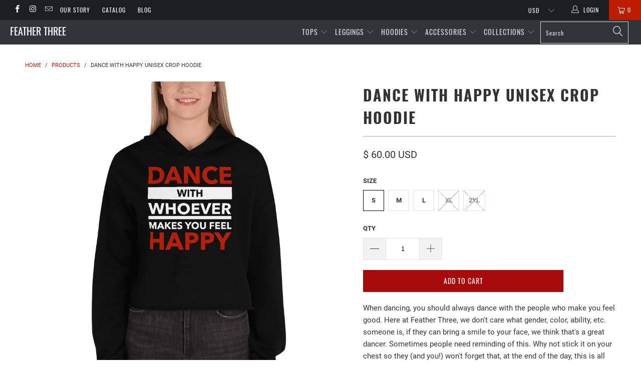

--- FILE ---
content_type: text/html; charset=utf-8
request_url: https://featherthree.com/products/dance-with-happy-unisex-crop-hoodie
body_size: 31490
content:


 <!DOCTYPE html>
<!--[if lt IE 7 ]><html class="ie ie6" lang="en"> <![endif]-->
<!--[if IE 7 ]><html class="ie ie7" lang="en"> <![endif]-->
<!--[if IE 8 ]><html class="ie ie8" lang="en"> <![endif]-->
<!--[if IE 9 ]><html class="ie ie9" lang="en"> <![endif]-->
<!--[if (gte IE 10)|!(IE)]><!--><html lang="en"> <!--<![endif]--> <head> <meta charset="utf-8"> <meta http-equiv="cleartype" content="on"> <meta name="robots" content="index,follow"> <!-- Custom Fonts --> <!-- Stylesheets for 3.1.2 --> <link href="//featherthree.com/cdn/shop/t/25/assets/styles.scss.css?v=47161697733963767071688019443" rel="stylesheet" type="text/css" media="all" /> <script>
      /*! lazysizes - v3.0.0 */
      !function(a,b){var c=b(a,a.document);a.lazySizes=c,"object"==typeof module&&module.exports&&(module.exports=c)}(window,function(a,b){"use strict";if(b.getElementsByClassName){var c,d=b.documentElement,e=a.Date,f=a.HTMLPictureElement,g="addEventListener",h="getAttribute",i=a[g],j=a.setTimeout,k=a.requestAnimationFrame||j,l=a.requestIdleCallback,m=/^picture$/i,n=["load","error","lazyincluded","_lazyloaded"],o={},p=Array.prototype.forEach,q=function(a,b){return o[b]||(o[b]=new RegExp("(\\s|^)"+b+"(\\s|$)")),o[b].test(a[h]("class")||"")&&o[b]},r=function(a,b){q(a,b)||a.setAttribute("class",(a[h]("class")||"").trim()+" "+b)},s=function(a,b){var c;(c=q(a,b))&&a.setAttribute("class",(a[h]("class")||"").replace(c," "))},t=function(a,b,c){var d=c?g:"removeEventListener";c&&t(a,b),n.forEach(function(c){a[d](c,b)})},u=function(a,c,d,e,f){var g=b.createEvent("CustomEvent");return g.initCustomEvent(c,!e,!f,d||{}),a.dispatchEvent(g),g},v=function(b,d){var e;!f&&(e=a.picturefill||c.pf)?e({reevaluate:!0,elements:[b]}):d&&d.src&&(b.src=d.src)},w=function(a,b){return(getComputedStyle(a,null)||{})[b]},x=function(a,b,d){for(d=d||a.offsetWidth;d<c.minSize&&b&&!a._lazysizesWidth;)d=b.offsetWidth,b=b.parentNode;return d},y=function(){var a,c,d=[],e=[],f=d,g=function(){var b=f;for(f=d.length?e:d,a=!0,c=!1;b.length;)b.shift()();a=!1},h=function(d,e){a&&!e?d.apply(this,arguments):(f.push(d),c||(c=!0,(b.hidden?j:k)(g)))};return h._lsFlush=g,h}(),z=function(a,b){return b?function(){y(a)}:function(){var b=this,c=arguments;y(function(){a.apply(b,c)})}},A=function(a){var b,c=0,d=125,f=666,g=f,h=function(){b=!1,c=e.now(),a()},i=l?function(){l(h,{timeout:g}),g!==f&&(g=f)}:z(function(){j(h)},!0);return function(a){var f;(a=a===!0)&&(g=44),b||(b=!0,f=d-(e.now()-c),0>f&&(f=0),a||9>f&&l?i():j(i,f))}},B=function(a){var b,c,d=99,f=function(){b=null,a()},g=function(){var a=e.now()-c;d>a?j(g,d-a):(l||f)(f)};return function(){c=e.now(),b||(b=j(g,d))}},C=function(){var f,k,l,n,o,x,C,E,F,G,H,I,J,K,L,M=/^img$/i,N=/^iframe$/i,O="onscroll"in a&&!/glebot/.test(navigator.userAgent),P=0,Q=0,R=0,S=-1,T=function(a){R--,a&&a.target&&t(a.target,T),(!a||0>R||!a.target)&&(R=0)},U=function(a,c){var e,f=a,g="hidden"==w(b.body,"visibility")||"hidden"!=w(a,"visibility");for(F-=c,I+=c,G-=c,H+=c;g&&(f=f.offsetParent)&&f!=b.body&&f!=d;)g=(w(f,"opacity")||1)>0,g&&"visible"!=w(f,"overflow")&&(e=f.getBoundingClientRect(),g=H>e.left&&G<e.right&&I>e.top-1&&F<e.bottom+1);return g},V=function(){var a,e,g,i,j,m,n,p,q;if((o=c.loadMode)&&8>R&&(a=f.length)){e=0,S++,null==K&&("expand"in c||(c.expand=d.clientHeight>500&&d.clientWidth>500?500:370),J=c.expand,K=J*c.expFactor),K>Q&&1>R&&S>2&&o>2&&!b.hidden?(Q=K,S=0):Q=o>1&&S>1&&6>R?J:P;for(;a>e;e++)if(f[e]&&!f[e]._lazyRace)if(O)if((p=f[e][h]("data-expand"))&&(m=1*p)||(m=Q),q!==m&&(C=innerWidth+m*L,E=innerHeight+m,n=-1*m,q=m),g=f[e].getBoundingClientRect(),(I=g.bottom)>=n&&(F=g.top)<=E&&(H=g.right)>=n*L&&(G=g.left)<=C&&(I||H||G||F)&&(l&&3>R&&!p&&(3>o||4>S)||U(f[e],m))){if(ba(f[e]),j=!0,R>9)break}else!j&&l&&!i&&4>R&&4>S&&o>2&&(k[0]||c.preloadAfterLoad)&&(k[0]||!p&&(I||H||G||F||"auto"!=f[e][h](c.sizesAttr)))&&(i=k[0]||f[e]);else ba(f[e]);i&&!j&&ba(i)}},W=A(V),X=function(a){r(a.target,c.loadedClass),s(a.target,c.loadingClass),t(a.target,Z)},Y=z(X),Z=function(a){Y({target:a.target})},$=function(a,b){try{a.contentWindow.location.replace(b)}catch(c){a.src=b}},_=function(a){var b,d,e=a[h](c.srcsetAttr);(b=c.customMedia[a[h]("data-media")||a[h]("media")])&&a.setAttribute("media",b),e&&a.setAttribute("srcset",e),b&&(d=a.parentNode,d.insertBefore(a.cloneNode(),a),d.removeChild(a))},aa=z(function(a,b,d,e,f){var g,i,k,l,o,q;(o=u(a,"lazybeforeunveil",b)).defaultPrevented||(e&&(d?r(a,c.autosizesClass):a.setAttribute("sizes",e)),i=a[h](c.srcsetAttr),g=a[h](c.srcAttr),f&&(k=a.parentNode,l=k&&m.test(k.nodeName||"")),q=b.firesLoad||"src"in a&&(i||g||l),o={target:a},q&&(t(a,T,!0),clearTimeout(n),n=j(T,2500),r(a,c.loadingClass),t(a,Z,!0)),l&&p.call(k.getElementsByTagName("source"),_),i?a.setAttribute("srcset",i):g&&!l&&(N.test(a.nodeName)?$(a,g):a.src=g),(i||l)&&v(a,{src:g})),a._lazyRace&&delete a._lazyRace,s(a,c.lazyClass),y(function(){(!q||a.complete&&a.naturalWidth>1)&&(q?T(o):R--,X(o))},!0)}),ba=function(a){var b,d=M.test(a.nodeName),e=d&&(a[h](c.sizesAttr)||a[h]("sizes")),f="auto"==e;(!f&&l||!d||!a.src&&!a.srcset||a.complete||q(a,c.errorClass))&&(b=u(a,"lazyunveilread").detail,f&&D.updateElem(a,!0,a.offsetWidth),a._lazyRace=!0,R++,aa(a,b,f,e,d))},ca=function(){if(!l){if(e.now()-x<999)return void j(ca,999);var a=B(function(){c.loadMode=3,W()});l=!0,c.loadMode=3,W(),i("scroll",function(){3==c.loadMode&&(c.loadMode=2),a()},!0)}};return{_:function(){x=e.now(),f=b.getElementsByClassName(c.lazyClass),k=b.getElementsByClassName(c.lazyClass+" "+c.preloadClass),L=c.hFac,i("scroll",W,!0),i("resize",W,!0),a.MutationObserver?new MutationObserver(W).observe(d,{childList:!0,subtree:!0,attributes:!0}):(d[g]("DOMNodeInserted",W,!0),d[g]("DOMAttrModified",W,!0),setInterval(W,999)),i("hashchange",W,!0),["focus","mouseover","click","load","transitionend","animationend","webkitAnimationEnd"].forEach(function(a){b[g](a,W,!0)}),/d$|^c/.test(b.readyState)?ca():(i("load",ca),b[g]("DOMContentLoaded",W),j(ca,2e4)),f.length?(V(),y._lsFlush()):W()},checkElems:W,unveil:ba}}(),D=function(){var a,d=z(function(a,b,c,d){var e,f,g;if(a._lazysizesWidth=d,d+="px",a.setAttribute("sizes",d),m.test(b.nodeName||""))for(e=b.getElementsByTagName("source"),f=0,g=e.length;g>f;f++)e[f].setAttribute("sizes",d);c.detail.dataAttr||v(a,c.detail)}),e=function(a,b,c){var e,f=a.parentNode;f&&(c=x(a,f,c),e=u(a,"lazybeforesizes",{width:c,dataAttr:!!b}),e.defaultPrevented||(c=e.detail.width,c&&c!==a._lazysizesWidth&&d(a,f,e,c)))},f=function(){var b,c=a.length;if(c)for(b=0;c>b;b++)e(a[b])},g=B(f);return{_:function(){a=b.getElementsByClassName(c.autosizesClass),i("resize",g)},checkElems:g,updateElem:e}}(),E=function(){E.i||(E.i=!0,D._(),C._())};return function(){var b,d={lazyClass:"lazyload",loadedClass:"lazyloaded",loadingClass:"lazyloading",preloadClass:"lazypreload",errorClass:"lazyerror",autosizesClass:"lazyautosizes",srcAttr:"data-src",srcsetAttr:"data-srcset",sizesAttr:"data-sizes",minSize:40,customMedia:{},init:!0,expFactor:1.5,hFac:.8,loadMode:2};c=a.lazySizesConfig||a.lazysizesConfig||{};for(b in d)b in c||(c[b]=d[b]);a.lazySizesConfig=c,j(function(){c.init&&E()})}(),{cfg:c,autoSizer:D,loader:C,init:E,uP:v,aC:r,rC:s,hC:q,fire:u,gW:x,rAF:y}}});</script> <title>Dance with Happy Unisex Crop Hoodie - Feather Three</title> <meta name="description" content="When dancing, you should always dance with the people who make you feel good. Here at Feather Three, we don&#39;t care what gender, color, ability, etc. someone is, if they can bring a smile to your face, we think that&#39;s a great dancer. Sometimes people need reminding of this. Why not stick it on your chest so they (and yo" />
    

    

<meta name="author" content="Feather Three">
<meta property="og:url" content="https://featherthree.com/products/dance-with-happy-unisex-crop-hoodie">
<meta property="og:site_name" content="Feather Three"> <meta property="og:type" content="product"> <meta property="og:title" content="Dance with Happy Unisex Crop Hoodie"> <meta property="og:image" content="https://featherthree.com/cdn/shop/products/dance-with-happy-unisex-crop-hoodiefeather-three-23135756_600x.png?v=1571643622"> <meta property="og:image:secure_url" content="https://featherthree.com/cdn/shop/products/dance-with-happy-unisex-crop-hoodiefeather-three-23135756_600x.png?v=1571643622"> <meta property="og:price:amount" content="60.00"> <meta property="og:price:currency" content="USD"> <meta property="og:description" content="When dancing, you should always dance with the people who make you feel good. Here at Feather Three, we don&#39;t care what gender, color, ability, etc. someone is, if they can bring a smile to your face, we think that&#39;s a great dancer. Sometimes people need reminding of this. Why not stick it on your chest so they (and yo">




<meta name="twitter:card" content="summary"> <meta name="twitter:title" content="Dance with Happy Unisex Crop Hoodie"> <meta name="twitter:description" content="When dancing, you should always dance with the people who make you feel good. Here at Feather Three, we don&#39;t care what gender, color, ability, etc. someone is, if they can bring a smile to your face, we think that&#39;s a great dancer. Sometimes people need reminding of this. Why not stick it on your chest so they (and you!) won&#39;t forget that, at the end of the day, this is all about being happy and having fun! The fleece fabric of this hoodie makes it a great partner all year round, be it a freezing comp ballroom, or a christmas dinner in a mountain cabin, and the trendy crop with an unfinished hem makes this a great showpiece as well! Please check the sizing guide, as these are a tad different from our unisex mainline hoodies! • 52% airlume"> <meta name="twitter:image" content="https://featherthree.com/cdn/shop/products/dance-with-happy-unisex-crop-hoodiefeather-three-23135756_240x.png?v=1571643622"> <meta name="twitter:image:width" content="240"> <meta name="twitter:image:height" content="240"> <!-- Mobile Specific Metas --> <meta name="HandheldFriendly" content="True"> <meta name="MobileOptimized" content="320"> <meta name="viewport" content="width=device-width,initial-scale=1"> <meta name="theme-color" content="#ffffff"> <link rel="shortcut icon" type="image/x-icon" href="//featherthree.com/cdn/shop/files/faviconshadowintenseArtboard_1_4653b6b7-8d24-4b9a-ac13-6eae3b5cc2cf_32x32.png?v=1613512016"> <link rel="canonical" href="https://featherthree.com/products/dance-with-happy-unisex-crop-hoodie" /> <script>window.performance && window.performance.mark && window.performance.mark('shopify.content_for_header.start');</script><meta name="google-site-verification" content="pTKN9kIArjJctRmLyL9T3i9NUbmeypM58pucl1i-HBI">
<meta id="shopify-digital-wallet" name="shopify-digital-wallet" content="/1753743471/digital_wallets/dialog">
<meta name="shopify-checkout-api-token" content="11976db4d33fc4a3acd57e455c3606a7">
<meta id="in-context-paypal-metadata" data-shop-id="1753743471" data-venmo-supported="false" data-environment="production" data-locale="en_US" data-paypal-v4="true" data-currency="USD">
<link rel="alternate" type="application/json+oembed" href="https://featherthree.com/products/dance-with-happy-unisex-crop-hoodie.oembed">
<script async="async" src="/checkouts/internal/preloads.js?locale=en-US"></script>
<link rel="preconnect" href="https://shop.app" crossorigin="anonymous">
<script async="async" src="https://shop.app/checkouts/internal/preloads.js?locale=en-US&shop_id=1753743471" crossorigin="anonymous"></script>
<script id="apple-pay-shop-capabilities" type="application/json">{"shopId":1753743471,"countryCode":"US","currencyCode":"USD","merchantCapabilities":["supports3DS"],"merchantId":"gid:\/\/shopify\/Shop\/1753743471","merchantName":"Feather Three","requiredBillingContactFields":["postalAddress","email"],"requiredShippingContactFields":["postalAddress","email"],"shippingType":"shipping","supportedNetworks":["visa","masterCard","amex","discover","elo","jcb"],"total":{"type":"pending","label":"Feather Three","amount":"1.00"},"shopifyPaymentsEnabled":true,"supportsSubscriptions":true}</script>
<script id="shopify-features" type="application/json">{"accessToken":"11976db4d33fc4a3acd57e455c3606a7","betas":["rich-media-storefront-analytics"],"domain":"featherthree.com","predictiveSearch":true,"shopId":1753743471,"locale":"en"}</script>
<script>var Shopify = Shopify || {};
Shopify.shop = "feather-reverse-three.myshopify.com";
Shopify.locale = "en";
Shopify.currency = {"active":"USD","rate":"1.0"};
Shopify.country = "US";
Shopify.theme = {"name":"July 2023 Update","id":132339400886,"schema_name":"Turbo","schema_version":"3.1.2","theme_store_id":null,"role":"main"};
Shopify.theme.handle = "null";
Shopify.theme.style = {"id":null,"handle":null};
Shopify.cdnHost = "featherthree.com/cdn";
Shopify.routes = Shopify.routes || {};
Shopify.routes.root = "/";</script>
<script type="module">!function(o){(o.Shopify=o.Shopify||{}).modules=!0}(window);</script>
<script>!function(o){function n(){var o=[];function n(){o.push(Array.prototype.slice.apply(arguments))}return n.q=o,n}var t=o.Shopify=o.Shopify||{};t.loadFeatures=n(),t.autoloadFeatures=n()}(window);</script>
<script>
  window.ShopifyPay = window.ShopifyPay || {};
  window.ShopifyPay.apiHost = "shop.app\/pay";
  window.ShopifyPay.redirectState = null;
</script>
<script id="shop-js-analytics" type="application/json">{"pageType":"product"}</script>
<script defer="defer" async type="module" src="//featherthree.com/cdn/shopifycloud/shop-js/modules/v2/client.init-shop-cart-sync_BT-GjEfc.en.esm.js"></script>
<script defer="defer" async type="module" src="//featherthree.com/cdn/shopifycloud/shop-js/modules/v2/chunk.common_D58fp_Oc.esm.js"></script>
<script defer="defer" async type="module" src="//featherthree.com/cdn/shopifycloud/shop-js/modules/v2/chunk.modal_xMitdFEc.esm.js"></script>
<script type="module">
  await import("//featherthree.com/cdn/shopifycloud/shop-js/modules/v2/client.init-shop-cart-sync_BT-GjEfc.en.esm.js");
await import("//featherthree.com/cdn/shopifycloud/shop-js/modules/v2/chunk.common_D58fp_Oc.esm.js");
await import("//featherthree.com/cdn/shopifycloud/shop-js/modules/v2/chunk.modal_xMitdFEc.esm.js");

  window.Shopify.SignInWithShop?.initShopCartSync?.({"fedCMEnabled":true,"windoidEnabled":true});

</script>
<script>
  window.Shopify = window.Shopify || {};
  if (!window.Shopify.featureAssets) window.Shopify.featureAssets = {};
  window.Shopify.featureAssets['shop-js'] = {"shop-cart-sync":["modules/v2/client.shop-cart-sync_DZOKe7Ll.en.esm.js","modules/v2/chunk.common_D58fp_Oc.esm.js","modules/v2/chunk.modal_xMitdFEc.esm.js"],"init-fed-cm":["modules/v2/client.init-fed-cm_B6oLuCjv.en.esm.js","modules/v2/chunk.common_D58fp_Oc.esm.js","modules/v2/chunk.modal_xMitdFEc.esm.js"],"shop-cash-offers":["modules/v2/client.shop-cash-offers_D2sdYoxE.en.esm.js","modules/v2/chunk.common_D58fp_Oc.esm.js","modules/v2/chunk.modal_xMitdFEc.esm.js"],"shop-login-button":["modules/v2/client.shop-login-button_QeVjl5Y3.en.esm.js","modules/v2/chunk.common_D58fp_Oc.esm.js","modules/v2/chunk.modal_xMitdFEc.esm.js"],"pay-button":["modules/v2/client.pay-button_DXTOsIq6.en.esm.js","modules/v2/chunk.common_D58fp_Oc.esm.js","modules/v2/chunk.modal_xMitdFEc.esm.js"],"shop-button":["modules/v2/client.shop-button_DQZHx9pm.en.esm.js","modules/v2/chunk.common_D58fp_Oc.esm.js","modules/v2/chunk.modal_xMitdFEc.esm.js"],"avatar":["modules/v2/client.avatar_BTnouDA3.en.esm.js"],"init-windoid":["modules/v2/client.init-windoid_CR1B-cfM.en.esm.js","modules/v2/chunk.common_D58fp_Oc.esm.js","modules/v2/chunk.modal_xMitdFEc.esm.js"],"init-shop-for-new-customer-accounts":["modules/v2/client.init-shop-for-new-customer-accounts_C_vY_xzh.en.esm.js","modules/v2/client.shop-login-button_QeVjl5Y3.en.esm.js","modules/v2/chunk.common_D58fp_Oc.esm.js","modules/v2/chunk.modal_xMitdFEc.esm.js"],"init-shop-email-lookup-coordinator":["modules/v2/client.init-shop-email-lookup-coordinator_BI7n9ZSv.en.esm.js","modules/v2/chunk.common_D58fp_Oc.esm.js","modules/v2/chunk.modal_xMitdFEc.esm.js"],"init-shop-cart-sync":["modules/v2/client.init-shop-cart-sync_BT-GjEfc.en.esm.js","modules/v2/chunk.common_D58fp_Oc.esm.js","modules/v2/chunk.modal_xMitdFEc.esm.js"],"shop-toast-manager":["modules/v2/client.shop-toast-manager_DiYdP3xc.en.esm.js","modules/v2/chunk.common_D58fp_Oc.esm.js","modules/v2/chunk.modal_xMitdFEc.esm.js"],"init-customer-accounts":["modules/v2/client.init-customer-accounts_D9ZNqS-Q.en.esm.js","modules/v2/client.shop-login-button_QeVjl5Y3.en.esm.js","modules/v2/chunk.common_D58fp_Oc.esm.js","modules/v2/chunk.modal_xMitdFEc.esm.js"],"init-customer-accounts-sign-up":["modules/v2/client.init-customer-accounts-sign-up_iGw4briv.en.esm.js","modules/v2/client.shop-login-button_QeVjl5Y3.en.esm.js","modules/v2/chunk.common_D58fp_Oc.esm.js","modules/v2/chunk.modal_xMitdFEc.esm.js"],"shop-follow-button":["modules/v2/client.shop-follow-button_CqMgW2wH.en.esm.js","modules/v2/chunk.common_D58fp_Oc.esm.js","modules/v2/chunk.modal_xMitdFEc.esm.js"],"checkout-modal":["modules/v2/client.checkout-modal_xHeaAweL.en.esm.js","modules/v2/chunk.common_D58fp_Oc.esm.js","modules/v2/chunk.modal_xMitdFEc.esm.js"],"shop-login":["modules/v2/client.shop-login_D91U-Q7h.en.esm.js","modules/v2/chunk.common_D58fp_Oc.esm.js","modules/v2/chunk.modal_xMitdFEc.esm.js"],"lead-capture":["modules/v2/client.lead-capture_BJmE1dJe.en.esm.js","modules/v2/chunk.common_D58fp_Oc.esm.js","modules/v2/chunk.modal_xMitdFEc.esm.js"],"payment-terms":["modules/v2/client.payment-terms_Ci9AEqFq.en.esm.js","modules/v2/chunk.common_D58fp_Oc.esm.js","modules/v2/chunk.modal_xMitdFEc.esm.js"]};
</script>
<script>(function() {
  var isLoaded = false;
  function asyncLoad() {
    if (isLoaded) return;
    isLoaded = true;
    var urls = ["\/\/shopify.privy.com\/widget.js?shop=feather-reverse-three.myshopify.com","https:\/\/js.smile.io\/v1\/smile-shopify.js?shop=feather-reverse-three.myshopify.com","\/\/cdn.shopify.com\/proxy\/cfc34a0c6f55786abe9549aaf812ab28a5a0012e097aebb9879e8e0c3ff5b422\/static.cdn.printful.com\/static\/js\/external\/shopify-product-customizer.js?v=0.28\u0026shop=feather-reverse-three.myshopify.com\u0026sp-cache-control=cHVibGljLCBtYXgtYWdlPTkwMA","https:\/\/static.klaviyo.com\/onsite\/js\/J9ACDT\/klaviyo.js?company_id=J9ACDT\u0026shop=feather-reverse-three.myshopify.com"];
    for (var i = 0; i <urls.length; i++) {
      var s = document.createElement('script');
      s.type = 'text/javascript';
      s.async = true;
      s.src = urls[i];
      var x = document.getElementsByTagName('script')[0];
      x.parentNode.insertBefore(s, x);
    }
  };
  if(window.attachEvent) {
    window.attachEvent('onload', asyncLoad);
  } else {
    window.addEventListener('load', asyncLoad, false);
  }
})();</script>
<script id="__st">var __st={"a":1753743471,"offset":-21600,"reqid":"f485c41a-5565-4c4c-aeb7-a57d9f9cac86-1769292048","pageurl":"featherthree.com\/products\/dance-with-happy-unisex-crop-hoodie","u":"764028121d27","p":"product","rtyp":"product","rid":1803301355631};</script>
<script>window.ShopifyPaypalV4VisibilityTracking = true;</script>
<script id="captcha-bootstrap">!function(){'use strict';const t='contact',e='account',n='new_comment',o=[[t,t],['blogs',n],['comments',n],[t,'customer']],c=[[e,'customer_login'],[e,'guest_login'],[e,'recover_customer_password'],[e,'create_customer']],r=t=>t.map((([t,e])=>`form[action*='/${t}']:not([data-nocaptcha='true']) input[name='form_type'][value='${e}']`)).join(','),a=t=>()=>t?[...document.querySelectorAll(t)].map((t=>t.form)):[];function s(){const t=[...o],e=r(t);return a(e)}const i='password',u='form_key',d=['recaptcha-v3-token','g-recaptcha-response','h-captcha-response',i],f=()=>{try{return window.sessionStorage}catch{return}},m='__shopify_v',_=t=>t.elements[u];function p(t,e,n=!1){try{const o=window.sessionStorage,c=JSON.parse(o.getItem(e)),{data:r}=function(t){const{data:e,action:n}=t;return t[m]||n?{data:e,action:n}:{data:t,action:n}}(c);for(const[e,n]of Object.entries(r))t.elements[e]&&(t.elements[e].value=n);n&&o.removeItem(e)}catch(o){console.error('form repopulation failed',{error:o})}}const l='form_type',E='cptcha';function T(t){t.dataset[E]=!0}const w=window,h=w.document,L='Shopify',v='ce_forms',y='captcha';let A=!1;((t,e)=>{const n=(g='f06e6c50-85a8-45c8-87d0-21a2b65856fe',I='https://cdn.shopify.com/shopifycloud/storefront-forms-hcaptcha/ce_storefront_forms_captcha_hcaptcha.v1.5.2.iife.js',D={infoText:'Protected by hCaptcha',privacyText:'Privacy',termsText:'Terms'},(t,e,n)=>{const o=w[L][v],c=o.bindForm;if(c)return c(t,g,e,D).then(n);var r;o.q.push([[t,g,e,D],n]),r=I,A||(h.body.append(Object.assign(h.createElement('script'),{id:'captcha-provider',async:!0,src:r})),A=!0)});var g,I,D;w[L]=w[L]||{},w[L][v]=w[L][v]||{},w[L][v].q=[],w[L][y]=w[L][y]||{},w[L][y].protect=function(t,e){n(t,void 0,e),T(t)},Object.freeze(w[L][y]),function(t,e,n,w,h,L){const[v,y,A,g]=function(t,e,n){const i=e?o:[],u=t?c:[],d=[...i,...u],f=r(d),m=r(i),_=r(d.filter((([t,e])=>n.includes(e))));return[a(f),a(m),a(_),s()]}(w,h,L),I=t=>{const e=t.target;return e instanceof HTMLFormElement?e:e&&e.form},D=t=>v().includes(t);t.addEventListener('submit',(t=>{const e=I(t);if(!e)return;const n=D(e)&&!e.dataset.hcaptchaBound&&!e.dataset.recaptchaBound,o=_(e),c=g().includes(e)&&(!o||!o.value);(n||c)&&t.preventDefault(),c&&!n&&(function(t){try{if(!f())return;!function(t){const e=f();if(!e)return;const n=_(t);if(!n)return;const o=n.value;o&&e.removeItem(o)}(t);const e=Array.from(Array(32),(()=>Math.random().toString(36)[2])).join('');!function(t,e){_(t)||t.append(Object.assign(document.createElement('input'),{type:'hidden',name:u})),t.elements[u].value=e}(t,e),function(t,e){const n=f();if(!n)return;const o=[...t.querySelectorAll(`input[type='${i}']`)].map((({name:t})=>t)),c=[...d,...o],r={};for(const[a,s]of new FormData(t).entries())c.includes(a)||(r[a]=s);n.setItem(e,JSON.stringify({[m]:1,action:t.action,data:r}))}(t,e)}catch(e){console.error('failed to persist form',e)}}(e),e.submit())}));const S=(t,e)=>{t&&!t.dataset[E]&&(n(t,e.some((e=>e===t))),T(t))};for(const o of['focusin','change'])t.addEventListener(o,(t=>{const e=I(t);D(e)&&S(e,y())}));const B=e.get('form_key'),M=e.get(l),P=B&&M;t.addEventListener('DOMContentLoaded',(()=>{const t=y();if(P)for(const e of t)e.elements[l].value===M&&p(e,B);[...new Set([...A(),...v().filter((t=>'true'===t.dataset.shopifyCaptcha))])].forEach((e=>S(e,t)))}))}(h,new URLSearchParams(w.location.search),n,t,e,['guest_login'])})(!0,!0)}();</script>
<script integrity="sha256-4kQ18oKyAcykRKYeNunJcIwy7WH5gtpwJnB7kiuLZ1E=" data-source-attribution="shopify.loadfeatures" defer="defer" src="//featherthree.com/cdn/shopifycloud/storefront/assets/storefront/load_feature-a0a9edcb.js" crossorigin="anonymous"></script>
<script crossorigin="anonymous" defer="defer" src="//featherthree.com/cdn/shopifycloud/storefront/assets/shopify_pay/storefront-65b4c6d7.js?v=20250812"></script>
<script data-source-attribution="shopify.dynamic_checkout.dynamic.init">var Shopify=Shopify||{};Shopify.PaymentButton=Shopify.PaymentButton||{isStorefrontPortableWallets:!0,init:function(){window.Shopify.PaymentButton.init=function(){};var t=document.createElement("script");t.src="https://featherthree.com/cdn/shopifycloud/portable-wallets/latest/portable-wallets.en.js",t.type="module",document.head.appendChild(t)}};
</script>
<script data-source-attribution="shopify.dynamic_checkout.buyer_consent">
  function portableWalletsHideBuyerConsent(e){var t=document.getElementById("shopify-buyer-consent"),n=document.getElementById("shopify-subscription-policy-button");t&&n&&(t.classList.add("hidden"),t.setAttribute("aria-hidden","true"),n.removeEventListener("click",e))}function portableWalletsShowBuyerConsent(e){var t=document.getElementById("shopify-buyer-consent"),n=document.getElementById("shopify-subscription-policy-button");t&&n&&(t.classList.remove("hidden"),t.removeAttribute("aria-hidden"),n.addEventListener("click",e))}window.Shopify?.PaymentButton&&(window.Shopify.PaymentButton.hideBuyerConsent=portableWalletsHideBuyerConsent,window.Shopify.PaymentButton.showBuyerConsent=portableWalletsShowBuyerConsent);
</script>
<script data-source-attribution="shopify.dynamic_checkout.cart.bootstrap">document.addEventListener("DOMContentLoaded",(function(){function t(){return document.querySelector("shopify-accelerated-checkout-cart, shopify-accelerated-checkout")}if(t())Shopify.PaymentButton.init();else{new MutationObserver((function(e,n){t()&&(Shopify.PaymentButton.init(),n.disconnect())})).observe(document.body,{childList:!0,subtree:!0})}}));
</script>
<link id="shopify-accelerated-checkout-styles" rel="stylesheet" media="screen" href="https://featherthree.com/cdn/shopifycloud/portable-wallets/latest/accelerated-checkout-backwards-compat.css" crossorigin="anonymous">
<style id="shopify-accelerated-checkout-cart">
        #shopify-buyer-consent {
  margin-top: 1em;
  display: inline-block;
  width: 100%;
}

#shopify-buyer-consent.hidden {
  display: none;
}

#shopify-subscription-policy-button {
  background: none;
  border: none;
  padding: 0;
  text-decoration: underline;
  font-size: inherit;
  cursor: pointer;
}

#shopify-subscription-policy-button::before {
  box-shadow: none;
}

      </style>

<script>window.performance && window.performance.mark && window.performance.mark('shopify.content_for_header.end');</script><!-- BEGIN app block: shopify://apps/pagefly-page-builder/blocks/app-embed/83e179f7-59a0-4589-8c66-c0dddf959200 -->

<!-- BEGIN app snippet: pagefly-cro-ab-testing-main -->







<script>
  ;(function () {
    const url = new URL(window.location)
    const viewParam = url.searchParams.get('view')
    if (viewParam && viewParam.includes('variant-pf-')) {
      url.searchParams.set('pf_v', viewParam)
      url.searchParams.delete('view')
      window.history.replaceState({}, '', url)
    }
  })()
</script>



<script type='module'>
  
  window.PAGEFLY_CRO = window.PAGEFLY_CRO || {}

  window.PAGEFLY_CRO['data_debug'] = {
    original_template_suffix: "all_products",
    allow_ab_test: false,
    ab_test_start_time: 0,
    ab_test_end_time: 0,
    today_date_time: 1769292048000,
  }
  window.PAGEFLY_CRO['GA4'] = { enabled: false}
</script>

<!-- END app snippet -->








  <script src='https://cdn.shopify.com/extensions/019bb4f9-aed6-78a3-be91-e9d44663e6bf/pagefly-page-builder-215/assets/pagefly-helper.js' defer='defer'></script>

  <script src='https://cdn.shopify.com/extensions/019bb4f9-aed6-78a3-be91-e9d44663e6bf/pagefly-page-builder-215/assets/pagefly-general-helper.js' defer='defer'></script>

  <script src='https://cdn.shopify.com/extensions/019bb4f9-aed6-78a3-be91-e9d44663e6bf/pagefly-page-builder-215/assets/pagefly-snap-slider.js' defer='defer'></script>

  <script src='https://cdn.shopify.com/extensions/019bb4f9-aed6-78a3-be91-e9d44663e6bf/pagefly-page-builder-215/assets/pagefly-slideshow-v3.js' defer='defer'></script>

  <script src='https://cdn.shopify.com/extensions/019bb4f9-aed6-78a3-be91-e9d44663e6bf/pagefly-page-builder-215/assets/pagefly-slideshow-v4.js' defer='defer'></script>

  <script src='https://cdn.shopify.com/extensions/019bb4f9-aed6-78a3-be91-e9d44663e6bf/pagefly-page-builder-215/assets/pagefly-glider.js' defer='defer'></script>

  <script src='https://cdn.shopify.com/extensions/019bb4f9-aed6-78a3-be91-e9d44663e6bf/pagefly-page-builder-215/assets/pagefly-slideshow-v1-v2.js' defer='defer'></script>

  <script src='https://cdn.shopify.com/extensions/019bb4f9-aed6-78a3-be91-e9d44663e6bf/pagefly-page-builder-215/assets/pagefly-product-media.js' defer='defer'></script>

  <script src='https://cdn.shopify.com/extensions/019bb4f9-aed6-78a3-be91-e9d44663e6bf/pagefly-page-builder-215/assets/pagefly-product.js' defer='defer'></script>


<script id='pagefly-helper-data' type='application/json'>
  {
    "page_optimization": {
      "assets_prefetching": false
    },
    "elements_asset_mapper": {
      "Accordion": "https://cdn.shopify.com/extensions/019bb4f9-aed6-78a3-be91-e9d44663e6bf/pagefly-page-builder-215/assets/pagefly-accordion.js",
      "Accordion3": "https://cdn.shopify.com/extensions/019bb4f9-aed6-78a3-be91-e9d44663e6bf/pagefly-page-builder-215/assets/pagefly-accordion3.js",
      "CountDown": "https://cdn.shopify.com/extensions/019bb4f9-aed6-78a3-be91-e9d44663e6bf/pagefly-page-builder-215/assets/pagefly-countdown.js",
      "GMap1": "https://cdn.shopify.com/extensions/019bb4f9-aed6-78a3-be91-e9d44663e6bf/pagefly-page-builder-215/assets/pagefly-gmap.js",
      "GMap2": "https://cdn.shopify.com/extensions/019bb4f9-aed6-78a3-be91-e9d44663e6bf/pagefly-page-builder-215/assets/pagefly-gmap.js",
      "GMapBasicV2": "https://cdn.shopify.com/extensions/019bb4f9-aed6-78a3-be91-e9d44663e6bf/pagefly-page-builder-215/assets/pagefly-gmap.js",
      "GMapAdvancedV2": "https://cdn.shopify.com/extensions/019bb4f9-aed6-78a3-be91-e9d44663e6bf/pagefly-page-builder-215/assets/pagefly-gmap.js",
      "HTML.Video": "https://cdn.shopify.com/extensions/019bb4f9-aed6-78a3-be91-e9d44663e6bf/pagefly-page-builder-215/assets/pagefly-htmlvideo.js",
      "HTML.Video2": "https://cdn.shopify.com/extensions/019bb4f9-aed6-78a3-be91-e9d44663e6bf/pagefly-page-builder-215/assets/pagefly-htmlvideo2.js",
      "HTML.Video3": "https://cdn.shopify.com/extensions/019bb4f9-aed6-78a3-be91-e9d44663e6bf/pagefly-page-builder-215/assets/pagefly-htmlvideo2.js",
      "BackgroundVideo": "https://cdn.shopify.com/extensions/019bb4f9-aed6-78a3-be91-e9d44663e6bf/pagefly-page-builder-215/assets/pagefly-htmlvideo2.js",
      "Instagram": "https://cdn.shopify.com/extensions/019bb4f9-aed6-78a3-be91-e9d44663e6bf/pagefly-page-builder-215/assets/pagefly-instagram.js",
      "Instagram2": "https://cdn.shopify.com/extensions/019bb4f9-aed6-78a3-be91-e9d44663e6bf/pagefly-page-builder-215/assets/pagefly-instagram.js",
      "Insta3": "https://cdn.shopify.com/extensions/019bb4f9-aed6-78a3-be91-e9d44663e6bf/pagefly-page-builder-215/assets/pagefly-instagram3.js",
      "Tabs": "https://cdn.shopify.com/extensions/019bb4f9-aed6-78a3-be91-e9d44663e6bf/pagefly-page-builder-215/assets/pagefly-tab.js",
      "Tabs3": "https://cdn.shopify.com/extensions/019bb4f9-aed6-78a3-be91-e9d44663e6bf/pagefly-page-builder-215/assets/pagefly-tab3.js",
      "ProductBox": "https://cdn.shopify.com/extensions/019bb4f9-aed6-78a3-be91-e9d44663e6bf/pagefly-page-builder-215/assets/pagefly-cart.js",
      "FBPageBox2": "https://cdn.shopify.com/extensions/019bb4f9-aed6-78a3-be91-e9d44663e6bf/pagefly-page-builder-215/assets/pagefly-facebook.js",
      "FBLikeButton2": "https://cdn.shopify.com/extensions/019bb4f9-aed6-78a3-be91-e9d44663e6bf/pagefly-page-builder-215/assets/pagefly-facebook.js",
      "TwitterFeed2": "https://cdn.shopify.com/extensions/019bb4f9-aed6-78a3-be91-e9d44663e6bf/pagefly-page-builder-215/assets/pagefly-twitter.js",
      "Paragraph4": "https://cdn.shopify.com/extensions/019bb4f9-aed6-78a3-be91-e9d44663e6bf/pagefly-page-builder-215/assets/pagefly-paragraph4.js",

      "AliReviews": "https://cdn.shopify.com/extensions/019bb4f9-aed6-78a3-be91-e9d44663e6bf/pagefly-page-builder-215/assets/pagefly-3rd-elements.js",
      "BackInStock": "https://cdn.shopify.com/extensions/019bb4f9-aed6-78a3-be91-e9d44663e6bf/pagefly-page-builder-215/assets/pagefly-3rd-elements.js",
      "GloboBackInStock": "https://cdn.shopify.com/extensions/019bb4f9-aed6-78a3-be91-e9d44663e6bf/pagefly-page-builder-215/assets/pagefly-3rd-elements.js",
      "GrowaveWishlist": "https://cdn.shopify.com/extensions/019bb4f9-aed6-78a3-be91-e9d44663e6bf/pagefly-page-builder-215/assets/pagefly-3rd-elements.js",
      "InfiniteOptionsShopPad": "https://cdn.shopify.com/extensions/019bb4f9-aed6-78a3-be91-e9d44663e6bf/pagefly-page-builder-215/assets/pagefly-3rd-elements.js",
      "InkybayProductPersonalizer": "https://cdn.shopify.com/extensions/019bb4f9-aed6-78a3-be91-e9d44663e6bf/pagefly-page-builder-215/assets/pagefly-3rd-elements.js",
      "LimeSpot": "https://cdn.shopify.com/extensions/019bb4f9-aed6-78a3-be91-e9d44663e6bf/pagefly-page-builder-215/assets/pagefly-3rd-elements.js",
      "Loox": "https://cdn.shopify.com/extensions/019bb4f9-aed6-78a3-be91-e9d44663e6bf/pagefly-page-builder-215/assets/pagefly-3rd-elements.js",
      "Opinew": "https://cdn.shopify.com/extensions/019bb4f9-aed6-78a3-be91-e9d44663e6bf/pagefly-page-builder-215/assets/pagefly-3rd-elements.js",
      "Powr": "https://cdn.shopify.com/extensions/019bb4f9-aed6-78a3-be91-e9d44663e6bf/pagefly-page-builder-215/assets/pagefly-3rd-elements.js",
      "ProductReviews": "https://cdn.shopify.com/extensions/019bb4f9-aed6-78a3-be91-e9d44663e6bf/pagefly-page-builder-215/assets/pagefly-3rd-elements.js",
      "PushOwl": "https://cdn.shopify.com/extensions/019bb4f9-aed6-78a3-be91-e9d44663e6bf/pagefly-page-builder-215/assets/pagefly-3rd-elements.js",
      "ReCharge": "https://cdn.shopify.com/extensions/019bb4f9-aed6-78a3-be91-e9d44663e6bf/pagefly-page-builder-215/assets/pagefly-3rd-elements.js",
      "Rivyo": "https://cdn.shopify.com/extensions/019bb4f9-aed6-78a3-be91-e9d44663e6bf/pagefly-page-builder-215/assets/pagefly-3rd-elements.js",
      "TrackingMore": "https://cdn.shopify.com/extensions/019bb4f9-aed6-78a3-be91-e9d44663e6bf/pagefly-page-builder-215/assets/pagefly-3rd-elements.js",
      "Vitals": "https://cdn.shopify.com/extensions/019bb4f9-aed6-78a3-be91-e9d44663e6bf/pagefly-page-builder-215/assets/pagefly-3rd-elements.js",
      "Wiser": "https://cdn.shopify.com/extensions/019bb4f9-aed6-78a3-be91-e9d44663e6bf/pagefly-page-builder-215/assets/pagefly-3rd-elements.js"
    },
    "custom_elements_mapper": {
      "pf-click-action-element": "https://cdn.shopify.com/extensions/019bb4f9-aed6-78a3-be91-e9d44663e6bf/pagefly-page-builder-215/assets/pagefly-click-action-element.js",
      "pf-dialog-element": "https://cdn.shopify.com/extensions/019bb4f9-aed6-78a3-be91-e9d44663e6bf/pagefly-page-builder-215/assets/pagefly-dialog-element.js"
    }
  }
</script>


<!-- END app block --><link href="https://monorail-edge.shopifysvc.com" rel="dns-prefetch">
<script>(function(){if ("sendBeacon" in navigator && "performance" in window) {try {var session_token_from_headers = performance.getEntriesByType('navigation')[0].serverTiming.find(x => x.name == '_s').description;} catch {var session_token_from_headers = undefined;}var session_cookie_matches = document.cookie.match(/_shopify_s=([^;]*)/);var session_token_from_cookie = session_cookie_matches && session_cookie_matches.length === 2 ? session_cookie_matches[1] : "";var session_token = session_token_from_headers || session_token_from_cookie || "";function handle_abandonment_event(e) {var entries = performance.getEntries().filter(function(entry) {return /monorail-edge.shopifysvc.com/.test(entry.name);});if (!window.abandonment_tracked && entries.length === 0) {window.abandonment_tracked = true;var currentMs = Date.now();var navigation_start = performance.timing.navigationStart;var payload = {shop_id: 1753743471,url: window.location.href,navigation_start,duration: currentMs - navigation_start,session_token,page_type: "product"};window.navigator.sendBeacon("https://monorail-edge.shopifysvc.com/v1/produce", JSON.stringify({schema_id: "online_store_buyer_site_abandonment/1.1",payload: payload,metadata: {event_created_at_ms: currentMs,event_sent_at_ms: currentMs}}));}}window.addEventListener('pagehide', handle_abandonment_event);}}());</script>
<script id="web-pixels-manager-setup">(function e(e,d,r,n,o){if(void 0===o&&(o={}),!Boolean(null===(a=null===(i=window.Shopify)||void 0===i?void 0:i.analytics)||void 0===a?void 0:a.replayQueue)){var i,a;window.Shopify=window.Shopify||{};var t=window.Shopify;t.analytics=t.analytics||{};var s=t.analytics;s.replayQueue=[],s.publish=function(e,d,r){return s.replayQueue.push([e,d,r]),!0};try{self.performance.mark("wpm:start")}catch(e){}var l=function(){var e={modern:/Edge?\/(1{2}[4-9]|1[2-9]\d|[2-9]\d{2}|\d{4,})\.\d+(\.\d+|)|Firefox\/(1{2}[4-9]|1[2-9]\d|[2-9]\d{2}|\d{4,})\.\d+(\.\d+|)|Chrom(ium|e)\/(9{2}|\d{3,})\.\d+(\.\d+|)|(Maci|X1{2}).+ Version\/(15\.\d+|(1[6-9]|[2-9]\d|\d{3,})\.\d+)([,.]\d+|)( \(\w+\)|)( Mobile\/\w+|) Safari\/|Chrome.+OPR\/(9{2}|\d{3,})\.\d+\.\d+|(CPU[ +]OS|iPhone[ +]OS|CPU[ +]iPhone|CPU IPhone OS|CPU iPad OS)[ +]+(15[._]\d+|(1[6-9]|[2-9]\d|\d{3,})[._]\d+)([._]\d+|)|Android:?[ /-](13[3-9]|1[4-9]\d|[2-9]\d{2}|\d{4,})(\.\d+|)(\.\d+|)|Android.+Firefox\/(13[5-9]|1[4-9]\d|[2-9]\d{2}|\d{4,})\.\d+(\.\d+|)|Android.+Chrom(ium|e)\/(13[3-9]|1[4-9]\d|[2-9]\d{2}|\d{4,})\.\d+(\.\d+|)|SamsungBrowser\/([2-9]\d|\d{3,})\.\d+/,legacy:/Edge?\/(1[6-9]|[2-9]\d|\d{3,})\.\d+(\.\d+|)|Firefox\/(5[4-9]|[6-9]\d|\d{3,})\.\d+(\.\d+|)|Chrom(ium|e)\/(5[1-9]|[6-9]\d|\d{3,})\.\d+(\.\d+|)([\d.]+$|.*Safari\/(?![\d.]+ Edge\/[\d.]+$))|(Maci|X1{2}).+ Version\/(10\.\d+|(1[1-9]|[2-9]\d|\d{3,})\.\d+)([,.]\d+|)( \(\w+\)|)( Mobile\/\w+|) Safari\/|Chrome.+OPR\/(3[89]|[4-9]\d|\d{3,})\.\d+\.\d+|(CPU[ +]OS|iPhone[ +]OS|CPU[ +]iPhone|CPU IPhone OS|CPU iPad OS)[ +]+(10[._]\d+|(1[1-9]|[2-9]\d|\d{3,})[._]\d+)([._]\d+|)|Android:?[ /-](13[3-9]|1[4-9]\d|[2-9]\d{2}|\d{4,})(\.\d+|)(\.\d+|)|Mobile Safari.+OPR\/([89]\d|\d{3,})\.\d+\.\d+|Android.+Firefox\/(13[5-9]|1[4-9]\d|[2-9]\d{2}|\d{4,})\.\d+(\.\d+|)|Android.+Chrom(ium|e)\/(13[3-9]|1[4-9]\d|[2-9]\d{2}|\d{4,})\.\d+(\.\d+|)|Android.+(UC? ?Browser|UCWEB|U3)[ /]?(15\.([5-9]|\d{2,})|(1[6-9]|[2-9]\d|\d{3,})\.\d+)\.\d+|SamsungBrowser\/(5\.\d+|([6-9]|\d{2,})\.\d+)|Android.+MQ{2}Browser\/(14(\.(9|\d{2,})|)|(1[5-9]|[2-9]\d|\d{3,})(\.\d+|))(\.\d+|)|K[Aa][Ii]OS\/(3\.\d+|([4-9]|\d{2,})\.\d+)(\.\d+|)/},d=e.modern,r=e.legacy,n=navigator.userAgent;return n.match(d)?"modern":n.match(r)?"legacy":"unknown"}(),u="modern"===l?"modern":"legacy",c=(null!=n?n:{modern:"",legacy:""})[u],f=function(e){return[e.baseUrl,"/wpm","/b",e.hashVersion,"modern"===e.buildTarget?"m":"l",".js"].join("")}({baseUrl:d,hashVersion:r,buildTarget:u}),m=function(e){var d=e.version,r=e.bundleTarget,n=e.surface,o=e.pageUrl,i=e.monorailEndpoint;return{emit:function(e){var a=e.status,t=e.errorMsg,s=(new Date).getTime(),l=JSON.stringify({metadata:{event_sent_at_ms:s},events:[{schema_id:"web_pixels_manager_load/3.1",payload:{version:d,bundle_target:r,page_url:o,status:a,surface:n,error_msg:t},metadata:{event_created_at_ms:s}}]});if(!i)return console&&console.warn&&console.warn("[Web Pixels Manager] No Monorail endpoint provided, skipping logging."),!1;try{return self.navigator.sendBeacon.bind(self.navigator)(i,l)}catch(e){}var u=new XMLHttpRequest;try{return u.open("POST",i,!0),u.setRequestHeader("Content-Type","text/plain"),u.send(l),!0}catch(e){return console&&console.warn&&console.warn("[Web Pixels Manager] Got an unhandled error while logging to Monorail."),!1}}}}({version:r,bundleTarget:l,surface:e.surface,pageUrl:self.location.href,monorailEndpoint:e.monorailEndpoint});try{o.browserTarget=l,function(e){var d=e.src,r=e.async,n=void 0===r||r,o=e.onload,i=e.onerror,a=e.sri,t=e.scriptDataAttributes,s=void 0===t?{}:t,l=document.createElement("script"),u=document.querySelector("head"),c=document.querySelector("body");if(l.async=n,l.src=d,a&&(l.integrity=a,l.crossOrigin="anonymous"),s)for(var f in s)if(Object.prototype.hasOwnProperty.call(s,f))try{l.dataset[f]=s[f]}catch(e){}if(o&&l.addEventListener("load",o),i&&l.addEventListener("error",i),u)u.appendChild(l);else{if(!c)throw new Error("Did not find a head or body element to append the script");c.appendChild(l)}}({src:f,async:!0,onload:function(){if(!function(){var e,d;return Boolean(null===(d=null===(e=window.Shopify)||void 0===e?void 0:e.analytics)||void 0===d?void 0:d.initialized)}()){var d=window.webPixelsManager.init(e)||void 0;if(d){var r=window.Shopify.analytics;r.replayQueue.forEach((function(e){var r=e[0],n=e[1],o=e[2];d.publishCustomEvent(r,n,o)})),r.replayQueue=[],r.publish=d.publishCustomEvent,r.visitor=d.visitor,r.initialized=!0}}},onerror:function(){return m.emit({status:"failed",errorMsg:"".concat(f," has failed to load")})},sri:function(e){var d=/^sha384-[A-Za-z0-9+/=]+$/;return"string"==typeof e&&d.test(e)}(c)?c:"",scriptDataAttributes:o}),m.emit({status:"loading"})}catch(e){m.emit({status:"failed",errorMsg:(null==e?void 0:e.message)||"Unknown error"})}}})({shopId: 1753743471,storefrontBaseUrl: "https://featherthree.com",extensionsBaseUrl: "https://extensions.shopifycdn.com/cdn/shopifycloud/web-pixels-manager",monorailEndpoint: "https://monorail-edge.shopifysvc.com/unstable/produce_batch",surface: "storefront-renderer",enabledBetaFlags: ["2dca8a86"],webPixelsConfigList: [{"id":"2013495478","configuration":"{\"accountID\":\"J9ACDT\",\"webPixelConfig\":\"eyJlbmFibGVBZGRlZFRvQ2FydEV2ZW50cyI6IHRydWV9\"}","eventPayloadVersion":"v1","runtimeContext":"STRICT","scriptVersion":"524f6c1ee37bacdca7657a665bdca589","type":"APP","apiClientId":123074,"privacyPurposes":["ANALYTICS","MARKETING"],"dataSharingAdjustments":{"protectedCustomerApprovalScopes":["read_customer_address","read_customer_email","read_customer_name","read_customer_personal_data","read_customer_phone"]}},{"id":"1309966518","configuration":"{\"storeIdentity\":\"feather-reverse-three.myshopify.com\",\"baseURL\":\"https:\\\/\\\/api.printful.com\\\/shopify-pixels\"}","eventPayloadVersion":"v1","runtimeContext":"STRICT","scriptVersion":"74f275712857ab41bea9d998dcb2f9da","type":"APP","apiClientId":156624,"privacyPurposes":["ANALYTICS","MARKETING","SALE_OF_DATA"],"dataSharingAdjustments":{"protectedCustomerApprovalScopes":["read_customer_address","read_customer_email","read_customer_name","read_customer_personal_data","read_customer_phone"]}},{"id":"530350262","configuration":"{\"config\":\"{\\\"pixel_id\\\":\\\"G-KJWV300VZR\\\",\\\"target_country\\\":\\\"US\\\",\\\"gtag_events\\\":[{\\\"type\\\":\\\"begin_checkout\\\",\\\"action_label\\\":\\\"G-KJWV300VZR\\\"},{\\\"type\\\":\\\"search\\\",\\\"action_label\\\":\\\"G-KJWV300VZR\\\"},{\\\"type\\\":\\\"view_item\\\",\\\"action_label\\\":[\\\"G-KJWV300VZR\\\",\\\"MC-30S3EXT0H1\\\"]},{\\\"type\\\":\\\"purchase\\\",\\\"action_label\\\":[\\\"G-KJWV300VZR\\\",\\\"MC-30S3EXT0H1\\\"]},{\\\"type\\\":\\\"page_view\\\",\\\"action_label\\\":[\\\"G-KJWV300VZR\\\",\\\"MC-30S3EXT0H1\\\"]},{\\\"type\\\":\\\"add_payment_info\\\",\\\"action_label\\\":\\\"G-KJWV300VZR\\\"},{\\\"type\\\":\\\"add_to_cart\\\",\\\"action_label\\\":\\\"G-KJWV300VZR\\\"}],\\\"enable_monitoring_mode\\\":false}\"}","eventPayloadVersion":"v1","runtimeContext":"OPEN","scriptVersion":"b2a88bafab3e21179ed38636efcd8a93","type":"APP","apiClientId":1780363,"privacyPurposes":[],"dataSharingAdjustments":{"protectedCustomerApprovalScopes":["read_customer_address","read_customer_email","read_customer_name","read_customer_personal_data","read_customer_phone"]}},{"id":"219087030","configuration":"{\"pixel_id\":\"936707589871835\",\"pixel_type\":\"facebook_pixel\",\"metaapp_system_user_token\":\"-\"}","eventPayloadVersion":"v1","runtimeContext":"OPEN","scriptVersion":"ca16bc87fe92b6042fbaa3acc2fbdaa6","type":"APP","apiClientId":2329312,"privacyPurposes":["ANALYTICS","MARKETING","SALE_OF_DATA"],"dataSharingAdjustments":{"protectedCustomerApprovalScopes":["read_customer_address","read_customer_email","read_customer_name","read_customer_personal_data","read_customer_phone"]}},{"id":"105283766","eventPayloadVersion":"v1","runtimeContext":"LAX","scriptVersion":"1","type":"CUSTOM","privacyPurposes":["ANALYTICS"],"name":"Google Analytics tag (migrated)"},{"id":"shopify-app-pixel","configuration":"{}","eventPayloadVersion":"v1","runtimeContext":"STRICT","scriptVersion":"0450","apiClientId":"shopify-pixel","type":"APP","privacyPurposes":["ANALYTICS","MARKETING"]},{"id":"shopify-custom-pixel","eventPayloadVersion":"v1","runtimeContext":"LAX","scriptVersion":"0450","apiClientId":"shopify-pixel","type":"CUSTOM","privacyPurposes":["ANALYTICS","MARKETING"]}],isMerchantRequest: false,initData: {"shop":{"name":"Feather Three","paymentSettings":{"currencyCode":"USD"},"myshopifyDomain":"feather-reverse-three.myshopify.com","countryCode":"US","storefrontUrl":"https:\/\/featherthree.com"},"customer":null,"cart":null,"checkout":null,"productVariants":[{"price":{"amount":60.0,"currencyCode":"USD"},"product":{"title":"Dance with Happy Unisex Crop Hoodie","vendor":"Feather Three","id":"1803301355631","untranslatedTitle":"Dance with Happy Unisex Crop Hoodie","url":"\/products\/dance-with-happy-unisex-crop-hoodie","type":"Crop-Hoodie"},"id":"16949705048175","image":{"src":"\/\/featherthree.com\/cdn\/shop\/products\/dance-with-happy-unisex-crop-hoodiefeather-three-23135756.png?v=1571643622"},"sku":"8168200","title":"S","untranslatedTitle":"S"},{"price":{"amount":60.0,"currencyCode":"USD"},"product":{"title":"Dance with Happy Unisex Crop Hoodie","vendor":"Feather Three","id":"1803301355631","untranslatedTitle":"Dance with Happy Unisex Crop Hoodie","url":"\/products\/dance-with-happy-unisex-crop-hoodie","type":"Crop-Hoodie"},"id":"16949705080943","image":{"src":"\/\/featherthree.com\/cdn\/shop\/products\/dance-with-happy-unisex-crop-hoodiefeather-three-23135756.png?v=1571643622"},"sku":"2441853","title":"M","untranslatedTitle":"M"},{"price":{"amount":60.0,"currencyCode":"USD"},"product":{"title":"Dance with Happy Unisex Crop Hoodie","vendor":"Feather Three","id":"1803301355631","untranslatedTitle":"Dance with Happy Unisex Crop Hoodie","url":"\/products\/dance-with-happy-unisex-crop-hoodie","type":"Crop-Hoodie"},"id":"16949705113711","image":{"src":"\/\/featherthree.com\/cdn\/shop\/products\/dance-with-happy-unisex-crop-hoodiefeather-three-23135756.png?v=1571643622"},"sku":"2632269","title":"L","untranslatedTitle":"L"},{"price":{"amount":60.0,"currencyCode":"USD"},"product":{"title":"Dance with Happy Unisex Crop Hoodie","vendor":"Feather Three","id":"1803301355631","untranslatedTitle":"Dance with Happy Unisex Crop Hoodie","url":"\/products\/dance-with-happy-unisex-crop-hoodie","type":"Crop-Hoodie"},"id":"16949705146479","image":{"src":"\/\/featherthree.com\/cdn\/shop\/products\/dance-with-happy-unisex-crop-hoodiefeather-three-23135756.png?v=1571643622"},"sku":"4746971","title":"XL","untranslatedTitle":"XL"},{"price":{"amount":60.0,"currencyCode":"USD"},"product":{"title":"Dance with Happy Unisex Crop Hoodie","vendor":"Feather Three","id":"1803301355631","untranslatedTitle":"Dance with Happy Unisex Crop Hoodie","url":"\/products\/dance-with-happy-unisex-crop-hoodie","type":"Crop-Hoodie"},"id":"16949705179247","image":{"src":"\/\/featherthree.com\/cdn\/shop\/products\/dance-with-happy-unisex-crop-hoodiefeather-three-23135756.png?v=1571643622"},"sku":"6396484","title":"2XL","untranslatedTitle":"2XL"}],"purchasingCompany":null},},"https://featherthree.com/cdn","fcfee988w5aeb613cpc8e4bc33m6693e112",{"modern":"","legacy":""},{"shopId":"1753743471","storefrontBaseUrl":"https:\/\/featherthree.com","extensionBaseUrl":"https:\/\/extensions.shopifycdn.com\/cdn\/shopifycloud\/web-pixels-manager","surface":"storefront-renderer","enabledBetaFlags":"[\"2dca8a86\"]","isMerchantRequest":"false","hashVersion":"fcfee988w5aeb613cpc8e4bc33m6693e112","publish":"custom","events":"[[\"page_viewed\",{}],[\"product_viewed\",{\"productVariant\":{\"price\":{\"amount\":60.0,\"currencyCode\":\"USD\"},\"product\":{\"title\":\"Dance with Happy Unisex Crop Hoodie\",\"vendor\":\"Feather Three\",\"id\":\"1803301355631\",\"untranslatedTitle\":\"Dance with Happy Unisex Crop Hoodie\",\"url\":\"\/products\/dance-with-happy-unisex-crop-hoodie\",\"type\":\"Crop-Hoodie\"},\"id\":\"16949705048175\",\"image\":{\"src\":\"\/\/featherthree.com\/cdn\/shop\/products\/dance-with-happy-unisex-crop-hoodiefeather-three-23135756.png?v=1571643622\"},\"sku\":\"8168200\",\"title\":\"S\",\"untranslatedTitle\":\"S\"}}]]"});</script><script>
  window.ShopifyAnalytics = window.ShopifyAnalytics || {};
  window.ShopifyAnalytics.meta = window.ShopifyAnalytics.meta || {};
  window.ShopifyAnalytics.meta.currency = 'USD';
  var meta = {"product":{"id":1803301355631,"gid":"gid:\/\/shopify\/Product\/1803301355631","vendor":"Feather Three","type":"Crop-Hoodie","handle":"dance-with-happy-unisex-crop-hoodie","variants":[{"id":16949705048175,"price":6000,"name":"Dance with Happy Unisex Crop Hoodie - S","public_title":"S","sku":"8168200"},{"id":16949705080943,"price":6000,"name":"Dance with Happy Unisex Crop Hoodie - M","public_title":"M","sku":"2441853"},{"id":16949705113711,"price":6000,"name":"Dance with Happy Unisex Crop Hoodie - L","public_title":"L","sku":"2632269"},{"id":16949705146479,"price":6000,"name":"Dance with Happy Unisex Crop Hoodie - XL","public_title":"XL","sku":"4746971"},{"id":16949705179247,"price":6000,"name":"Dance with Happy Unisex Crop Hoodie - 2XL","public_title":"2XL","sku":"6396484"}],"remote":false},"page":{"pageType":"product","resourceType":"product","resourceId":1803301355631,"requestId":"f485c41a-5565-4c4c-aeb7-a57d9f9cac86-1769292048"}};
  for (var attr in meta) {
    window.ShopifyAnalytics.meta[attr] = meta[attr];
  }
</script>
<script class="analytics">
  (function () {
    var customDocumentWrite = function(content) {
      var jquery = null;

      if (window.jQuery) {
        jquery = window.jQuery;
      } else if (window.Checkout && window.Checkout.$) {
        jquery = window.Checkout.$;
      }

      if (jquery) {
        jquery('body').append(content);
      }
    };

    var hasLoggedConversion = function(token) {
      if (token) {
        return document.cookie.indexOf('loggedConversion=' + token) !== -1;
      }
      return false;
    }

    var setCookieIfConversion = function(token) {
      if (token) {
        var twoMonthsFromNow = new Date(Date.now());
        twoMonthsFromNow.setMonth(twoMonthsFromNow.getMonth() + 2);

        document.cookie = 'loggedConversion=' + token + '; expires=' + twoMonthsFromNow;
      }
    }

    var trekkie = window.ShopifyAnalytics.lib = window.trekkie = window.trekkie || [];
    if (trekkie.integrations) {
      return;
    }
    trekkie.methods = [
      'identify',
      'page',
      'ready',
      'track',
      'trackForm',
      'trackLink'
    ];
    trekkie.factory = function(method) {
      return function() {
        var args = Array.prototype.slice.call(arguments);
        args.unshift(method);
        trekkie.push(args);
        return trekkie;
      };
    };
    for (var i = 0; i < trekkie.methods.length; i++) {
      var key = trekkie.methods[i];
      trekkie[key] = trekkie.factory(key);
    }
    trekkie.load = function(config) {
      trekkie.config = config || {};
      trekkie.config.initialDocumentCookie = document.cookie;
      var first = document.getElementsByTagName('script')[0];
      var script = document.createElement('script');
      script.type = 'text/javascript';
      script.onerror = function(e) {
        var scriptFallback = document.createElement('script');
        scriptFallback.type = 'text/javascript';
        scriptFallback.onerror = function(error) {
                var Monorail = {
      produce: function produce(monorailDomain, schemaId, payload) {
        var currentMs = new Date().getTime();
        var event = {
          schema_id: schemaId,
          payload: payload,
          metadata: {
            event_created_at_ms: currentMs,
            event_sent_at_ms: currentMs
          }
        };
        return Monorail.sendRequest("https://" + monorailDomain + "/v1/produce", JSON.stringify(event));
      },
      sendRequest: function sendRequest(endpointUrl, payload) {
        // Try the sendBeacon API
        if (window && window.navigator && typeof window.navigator.sendBeacon === 'function' && typeof window.Blob === 'function' && !Monorail.isIos12()) {
          var blobData = new window.Blob([payload], {
            type: 'text/plain'
          });

          if (window.navigator.sendBeacon(endpointUrl, blobData)) {
            return true;
          } // sendBeacon was not successful

        } // XHR beacon

        var xhr = new XMLHttpRequest();

        try {
          xhr.open('POST', endpointUrl);
          xhr.setRequestHeader('Content-Type', 'text/plain');
          xhr.send(payload);
        } catch (e) {
          console.log(e);
        }

        return false;
      },
      isIos12: function isIos12() {
        return window.navigator.userAgent.lastIndexOf('iPhone; CPU iPhone OS 12_') !== -1 || window.navigator.userAgent.lastIndexOf('iPad; CPU OS 12_') !== -1;
      }
    };
    Monorail.produce('monorail-edge.shopifysvc.com',
      'trekkie_storefront_load_errors/1.1',
      {shop_id: 1753743471,
      theme_id: 132339400886,
      app_name: "storefront",
      context_url: window.location.href,
      source_url: "//featherthree.com/cdn/s/trekkie.storefront.8d95595f799fbf7e1d32231b9a28fd43b70c67d3.min.js"});

        };
        scriptFallback.async = true;
        scriptFallback.src = '//featherthree.com/cdn/s/trekkie.storefront.8d95595f799fbf7e1d32231b9a28fd43b70c67d3.min.js';
        first.parentNode.insertBefore(scriptFallback, first);
      };
      script.async = true;
      script.src = '//featherthree.com/cdn/s/trekkie.storefront.8d95595f799fbf7e1d32231b9a28fd43b70c67d3.min.js';
      first.parentNode.insertBefore(script, first);
    };
    trekkie.load(
      {"Trekkie":{"appName":"storefront","development":false,"defaultAttributes":{"shopId":1753743471,"isMerchantRequest":null,"themeId":132339400886,"themeCityHash":"10139577876060841439","contentLanguage":"en","currency":"USD","eventMetadataId":"1f3a82ef-fb80-4c80-b40b-afa9d0d7a9c1"},"isServerSideCookieWritingEnabled":true,"monorailRegion":"shop_domain","enabledBetaFlags":["65f19447"]},"Session Attribution":{},"S2S":{"facebookCapiEnabled":true,"source":"trekkie-storefront-renderer","apiClientId":580111}}
    );

    var loaded = false;
    trekkie.ready(function() {
      if (loaded) return;
      loaded = true;

      window.ShopifyAnalytics.lib = window.trekkie;

      var originalDocumentWrite = document.write;
      document.write = customDocumentWrite;
      try { window.ShopifyAnalytics.merchantGoogleAnalytics.call(this); } catch(error) {};
      document.write = originalDocumentWrite;

      window.ShopifyAnalytics.lib.page(null,{"pageType":"product","resourceType":"product","resourceId":1803301355631,"requestId":"f485c41a-5565-4c4c-aeb7-a57d9f9cac86-1769292048","shopifyEmitted":true});

      var match = window.location.pathname.match(/checkouts\/(.+)\/(thank_you|post_purchase)/)
      var token = match? match[1]: undefined;
      if (!hasLoggedConversion(token)) {
        setCookieIfConversion(token);
        window.ShopifyAnalytics.lib.track("Viewed Product",{"currency":"USD","variantId":16949705048175,"productId":1803301355631,"productGid":"gid:\/\/shopify\/Product\/1803301355631","name":"Dance with Happy Unisex Crop Hoodie - S","price":"60.00","sku":"8168200","brand":"Feather Three","variant":"S","category":"Crop-Hoodie","nonInteraction":true,"remote":false},undefined,undefined,{"shopifyEmitted":true});
      window.ShopifyAnalytics.lib.track("monorail:\/\/trekkie_storefront_viewed_product\/1.1",{"currency":"USD","variantId":16949705048175,"productId":1803301355631,"productGid":"gid:\/\/shopify\/Product\/1803301355631","name":"Dance with Happy Unisex Crop Hoodie - S","price":"60.00","sku":"8168200","brand":"Feather Three","variant":"S","category":"Crop-Hoodie","nonInteraction":true,"remote":false,"referer":"https:\/\/featherthree.com\/products\/dance-with-happy-unisex-crop-hoodie"});
      }
    });


        var eventsListenerScript = document.createElement('script');
        eventsListenerScript.async = true;
        eventsListenerScript.src = "//featherthree.com/cdn/shopifycloud/storefront/assets/shop_events_listener-3da45d37.js";
        document.getElementsByTagName('head')[0].appendChild(eventsListenerScript);

})();</script>
  <script>
  if (!window.ga || (window.ga && typeof window.ga !== 'function')) {
    window.ga = function ga() {
      (window.ga.q = window.ga.q || []).push(arguments);
      if (window.Shopify && window.Shopify.analytics && typeof window.Shopify.analytics.publish === 'function') {
        window.Shopify.analytics.publish("ga_stub_called", {}, {sendTo: "google_osp_migration"});
      }
      console.error("Shopify's Google Analytics stub called with:", Array.from(arguments), "\nSee https://help.shopify.com/manual/promoting-marketing/pixels/pixel-migration#google for more information.");
    };
    if (window.Shopify && window.Shopify.analytics && typeof window.Shopify.analytics.publish === 'function') {
      window.Shopify.analytics.publish("ga_stub_initialized", {}, {sendTo: "google_osp_migration"});
    }
  }
</script>
<script
  defer
  src="https://featherthree.com/cdn/shopifycloud/perf-kit/shopify-perf-kit-3.0.4.min.js"
  data-application="storefront-renderer"
  data-shop-id="1753743471"
  data-render-region="gcp-us-east1"
  data-page-type="product"
  data-theme-instance-id="132339400886"
  data-theme-name="Turbo"
  data-theme-version="3.1.2"
  data-monorail-region="shop_domain"
  data-resource-timing-sampling-rate="10"
  data-shs="true"
  data-shs-beacon="true"
  data-shs-export-with-fetch="true"
  data-shs-logs-sample-rate="1"
  data-shs-beacon-endpoint="https://featherthree.com/api/collect"
></script>
</head> <noscript> <style>
      .product_section .product_form {
        opacity: 1;
      }

      .multi_select,
      form .select {
        display: block !important;
      }</style></noscript> <body class="product"
    data-money-format="<span class=money>$ {{amount}} USD</span>" data-shop-url="https://featherthree.com"> <div id="shopify-section-header" class="shopify-section header-section">


<header id="header" class="mobile_nav-fixed--true"> <div class="top_bar clearfix"> <a class="mobile_nav dropdown_link" data-dropdown-rel="menu" data-no-instant="true"> <div> <span></span> <span></span> <span></span> <span></span></div> <span class="menu_title">Menu</span></a> <a href="https://featherthree.com" title="Feather Three" class="mobile_logo logo">
      
        Feather Three</a> <div class="top_bar--right"> <a href="/search" class="icon-search dropdown_link" title="Search" data-dropdown-rel="search"></a> <div class="cart_container"> <a href="/cart" class="icon-cart mini_cart dropdown_link" title="Cart" data-no-instant> <span class="cart_count">0</span></a></div></div></div> <div class="dropdown_container center" data-dropdown="search"> <div class="dropdown"> <form action="/search" class="header_search_form"> <input type="hidden" name="type" value="product" /> <span class="icon-search search-submit"></span> <input type="text" name="q" placeholder="Search" autocapitalize="off" autocomplete="off" autocorrect="off" class="search-terms" /></form></div></div> <div class="dropdown_container" data-dropdown="menu"> <div class="dropdown"> <ul class="menu" id="mobile_menu"> <li data-mobile-dropdown-rel="tops" class="sublink"> <a data-no-instant href="#" class="parent-link--false">
          Tops <span class="right icon-down-arrow"></span></a> <ul></ul></li> <li data-mobile-dropdown-rel="leggings" class="sublink"> <a data-no-instant href="#" class="parent-link--false">
          Leggings <span class="right icon-down-arrow"></span></a> <ul> <li><a href="/collections/unisex-leggings">Unisex Leggings</a></li> <li><a href="/collections/form-fitting-leggings">Form-Fitting Leggings</a></li></ul></li> <li data-mobile-dropdown-rel="hoodies" class="sublink"> <a data-no-instant href="#" class="parent-link--false">
          Hoodies <span class="right icon-down-arrow"></span></a> <ul> <li><a href="/collections/classic-hoodies">Classic Hoodies</a></li> <li><a href="/collections/crop-hoodies">Crop Hoodies</a></li> <li><a href="/collections/zip-hoodies">Zip Hoodies</a></li></ul></li> <li data-mobile-dropdown-rel="accessories" class="sublink"> <a data-no-instant href="#" class="parent-link--false">
          Accessories <span class="right icon-down-arrow"></span></a> <ul> <li><a href="/collections/hats">Hats</a></li> <li><a href="/collections/bags">Bags</a></li> <li><a href="/collections/mugs">Mugs</a></li> <li><a href="/collections/jackets">Jackets</a></li></ul></li> <li data-mobile-dropdown-rel="collections" class="sublink"> <a data-no-instant href="#" class="parent-link--false">
          Collections <span class="right icon-down-arrow"></span></a> <ul> <li><a href="/collections/swing-collection">Swing Collection</a></li> <li><a href="/collections/holiday-collection">Holiday Collection</a></li> <li><a href="/collections/degendering-collection">Degendering Collection</a></li> <li><a href="/collections/feather-three-logo">Feather Three Logo Products</a></li> <li><a href="/collections/rhinestone-collection">Rhinestone Collection</a></li> <li><a href="/collections/design-retirement-sale">Design Retirement Sale!</a></li></ul></li> <li data-mobile-dropdown-rel="our-story"> <a data-no-instant href="/pages/our-story" class="parent-link--true">
          Our Story</a></li> <li data-mobile-dropdown-rel="catalog"> <a data-no-instant href="/collections/all" class="parent-link--true">
          Catalog</a></li> <li data-mobile-dropdown-rel="blog"> <a data-no-instant href="/blogs/news" class="parent-link--true">
          Blog</a></li> <li data-no-instant> <a href="/account/login" id="customer_login_link">Login</a></li> <li> <select class="currencies" name="currencies" data-default-shop-currency="USD"> <option value="USD" selected="selected">USD</option> <option value="CAD">CAD</option> <option value="AUD">AUD</option> <option value="GBP">GBP</option> <option value="EUR">EUR</option> <option value="JPY">JPY</option>
    
  
</select></li></ul></div></div>
</header>




<header class=" "> <div class="header  header-fixed--true header-background--solid"> <div class="top_bar clearfix"> <ul class="social_icons"> <li><a href="https://www.facebook.com/featherthree" title="Feather Three on Facebook" rel="me" target="_blank" class="icon-facebook"></a></li> <li><a href="https://www.instagram.com/featherthree/" title="Feather Three on Instagram" rel="me" target="_blank" class="icon-instagram"></a></li> <li><a href="mailto:info@featherthree.com" title="Email Feather Three" target="_blank" class="icon-mail"></a></li>
  
</ul> <ul class="menu left"> <li><a href="/pages/our-story">Our Story</a></li> <li><a href="/collections/all">Catalog</a></li> <li><a href="/blogs/news">Blog</a></li></ul> <div class="cart_container"> <a href="/cart" class="icon-cart mini_cart dropdown_link" data-no-instant> <span class="cart_count">0</span></a> <div class="cart_content animated fadeIn"> <div class="js-empty-cart__message "> <p class="empty_cart">Your Cart is Empty</p></div> <form action="/checkout" method="post" data-money-format="<span class=money>$ {{amount}} USD</span>" data-shop-currency="USD" data-shop-name="Feather Three" class="js-cart_content__form hidden"> <a class="cart_content__continue-shopping secondary_button">
                  Continue Shopping</a> <ul class="cart_items js-cart_items clearfix"></ul> <hr /> <ul> <li class="cart_subtotal js-cart_subtotal"> <span class="right"> <span class="money"><span class=money>$ 0.00 USD</span></span></span> <span>Subtotal</span></li> <li> <input type="submit" class="action_button" value="Checkout" /></li></ul></form></div></div> <ul class="menu right"> <li> <select class="currencies" name="currencies" data-default-shop-currency="USD"> <option value="USD" selected="selected">USD</option> <option value="CAD">CAD</option> <option value="AUD">AUD</option> <option value="GBP">GBP</option> <option value="EUR">EUR</option> <option value="JPY">JPY</option>
    
  
</select></li> <li> <a href="/account" class="icon-user" title="My Account "> <span>Login</span></a></li></ul></div> <div class="main_nav_wrapper"> <div class="main_nav clearfix menu-position--inline logo-align--left"> <div class="logo text-align--left"> <a href="https://featherthree.com" title="Feather Three">
              
              
                Feather Three</a></div> <div class="nav"> <ul class="menu align_right clearfix"> <div class="vertical-menu"> <li class="sublink"><a data-no-instant href="#" class="dropdown_link--vertical " data-dropdown-rel="tops">Tops <span class="icon-down-arrow"></span></a> <ul class="vertical-menu_submenu"></ul></li> <li class="sublink"><a data-no-instant href="#" class="dropdown_link--vertical " data-dropdown-rel="leggings">Leggings <span class="icon-down-arrow"></span></a> <ul class="vertical-menu_submenu"> <li><a href="/collections/unisex-leggings">Unisex Leggings</a></li> <li><a href="/collections/form-fitting-leggings">Form-Fitting Leggings</a></li></ul></li> <li class="sublink"><a data-no-instant href="#" class="dropdown_link--vertical " data-dropdown-rel="hoodies">Hoodies <span class="icon-down-arrow"></span></a> <ul class="vertical-menu_submenu"> <li><a href="/collections/classic-hoodies">Classic Hoodies</a></li> <li><a href="/collections/crop-hoodies">Crop Hoodies</a></li> <li><a href="/collections/zip-hoodies">Zip Hoodies</a></li></ul></li> <li class="sublink"><a data-no-instant href="#" class="dropdown_link--vertical " data-dropdown-rel="accessories">Accessories <span class="icon-down-arrow"></span></a> <ul class="vertical-menu_submenu"> <li><a href="/collections/hats">Hats</a></li> <li><a href="/collections/bags">Bags</a></li> <li><a href="/collections/mugs">Mugs</a></li> <li><a href="/collections/jackets">Jackets</a></li></ul></li> <li class="sublink"><a data-no-instant href="#" class="dropdown_link--vertical " data-dropdown-rel="collections">Collections <span class="icon-down-arrow"></span></a> <ul class="vertical-menu_submenu"> <li><a href="/collections/swing-collection">Swing Collection</a></li> <li><a href="/collections/holiday-collection">Holiday Collection</a></li> <li><a href="/collections/degendering-collection">Degendering Collection</a></li> <li><a href="/collections/feather-three-logo">Feather Three Logo Products</a></li> <li><a href="/collections/rhinestone-collection">Rhinestone Collection</a></li> <li><a href="/collections/design-retirement-sale">Design Retirement Sale!</a></li></ul></li>
    
  
</div> <div class="vertical-menu">
  
</div> <li class="search_container" data-autocomplete-true> <form action="/search" class="search_form"> <input type="hidden" name="type" value="product" /> <span class="icon-search search-submit"></span> <input type="text" name="q" placeholder="Search" value="" autocapitalize="off" autocomplete="off" autocorrect="off" /></form></li> <li class="search_link"> <a href="/search" class="icon-search dropdown_link" title="Search" data-dropdown-rel="search"></a></li></ul></div> <div class="dropdown_container center" data-dropdown="search"> <div class="dropdown" data-autocomplete-true> <form action="/search" class="header_search_form"> <input type="hidden" name="type" value="product" /> <span class="icon-search search-submit"></span> <input type="text" name="q" placeholder="Search" autocapitalize="off" autocomplete="off" autocorrect="off" class="search-terms" /></form></div></div> <div class="dropdown_container" data-dropdown="tops"> <div class="dropdown menu"> <div class="dropdown_content dropdown_narrow"></div></div></div> <div class="dropdown_container" data-dropdown="leggings"> <div class="dropdown menu"> <div class="dropdown_content dropdown_narrow"> <div class="dropdown_column"> <ul class="dropdown_item"> <li> <a href="/collections/unisex-leggings">Unisex Leggings</a></li></ul></div> <div class="dropdown_column"> <ul class="dropdown_item"> <li> <a href="/collections/form-fitting-leggings">Form-Fitting Leggings</a></li></ul></div></div></div></div> <div class="dropdown_container" data-dropdown="hoodies"> <div class="dropdown menu"> <div class="dropdown_content dropdown_narrow"> <div class="dropdown_column"> <ul class="dropdown_item"> <li> <a href="/collections/classic-hoodies">Classic Hoodies</a></li></ul></div> <div class="dropdown_column"> <ul class="dropdown_item"> <li> <a href="/collections/crop-hoodies">Crop Hoodies</a></li></ul></div> <div class="dropdown_column"> <ul class="dropdown_item"> <li> <a href="/collections/zip-hoodies">Zip Hoodies</a></li></ul></div></div></div></div> <div class="dropdown_container" data-dropdown="accessories"> <div class="dropdown menu"> <div class="dropdown_content "> <div class="dropdown_column"> <ul class="dropdown_item"> <li> <a href="/collections/hats">Hats</a></li></ul></div> <div class="dropdown_column"> <ul class="dropdown_item"> <li> <a href="/collections/bags">Bags</a></li></ul></div> <div class="dropdown_column"> <ul class="dropdown_item"> <li> <a href="/collections/mugs">Mugs</a></li></ul></div> <div class="dropdown_column"> <ul class="dropdown_item"> <li> <a href="/collections/jackets">Jackets</a></li></ul></div></div></div></div> <div class="dropdown_container" data-dropdown="collections"> <div class="dropdown menu"> <div class="dropdown_content "> <div class="dropdown_column"> <ul class="dropdown_item"> <li> <a href="/collections/swing-collection">Swing Collection</a></li></ul></div> <div class="dropdown_column"> <ul class="dropdown_item"> <li> <a href="/collections/holiday-collection">Holiday Collection</a></li></ul></div> <div class="dropdown_column"> <ul class="dropdown_item"> <li> <a href="/collections/degendering-collection">Degendering Collection</a></li></ul></div> <div class="dropdown_column"> <ul class="dropdown_item"> <li> <a href="/collections/feather-three-logo">Feather Three Logo Products</a></li></ul></div> <div class="dropdown_column"> <ul class="dropdown_item"> <li> <a href="/collections/rhinestone-collection">Rhinestone Collection</a></li></ul></div> <div class="dropdown_row"></div> <div class="dropdown_column"> <ul class="dropdown_item"> <li> <a href="/collections/design-retirement-sale">Design Retirement Sale!</a></li></ul></div></div></div></div></div></div></div>
</header>

<style>
  .main_nav div.logo a {
    padding-top: 10px;
    padding-bottom: 10px;
  }

  div.logo img {
    max-width: 180px;
  }

  .nav {
    
      width: 84%;
      float: left;
    
  }

  
    .nav ul.menu {
      padding-top: 0px;
      padding-bottom: 0px;
    }

    .sticky_nav ul.menu, .sticky_nav .mini_cart {
      padding-top: 0px;
      padding-bottom: 0px;
    }
  

  

  

</style>


</div> <div class="mega-menu-container"> <div id="shopify-section-mega-menu-1" class="shopify-section mega-menu-section"> <div class="dropdown_container mega-menu mega-menu-1" data-dropdown="tops"> <div class="dropdown menu"> <div class="dropdown_content "> <div class="dropdown_column" > <div class="mega-menu__richtext"></div> <div class="dropdown_column__menu"> <ul class="dropdown_title"> <li> <a >Form-Fitting Tops</a></li></ul> <ul> <li> <a href="/collections/ff-t-shirts">T-Shirts</a></li> <li> <a href="/collections/ff-crop-tops">Crop Tops</a></li> <li> <a href="/collections/ff-tank-tops">Tank Tops</a></li> <li> <a href="/collections/ff-long-sleeve">Long Sleeve</a></li></ul></div> <div class="mega-menu__richtext"></div></div> <div class="dropdown_column" > <div class="mega-menu__richtext"></div> <div class="dropdown_column__menu"> <ul class="dropdown_title"> <li> <a >Unisex Tops</a></li></ul> <ul> <li> <a href="/collections/unisex-t-shirts">T-Shirts</a></li> <li> <a href="/collections/unisex-tank-tops">Tank Tops</a></li></ul></div> <div class="dropdown_column__menu"> <ul class="dropdown_title"> <li> <a >Kids</a></li></ul> <ul> <li> <a href="/blogs/news">Coming Soon!</a></li></ul></div> <div class="mega-menu__richtext"></div></div></div></div></div> <ul class="mobile-mega-menu hidden" data-mobile-dropdown="tops"> <div> <li class="mobile-mega-menu_block mega-menu__richtext"></li> <li class="mobile-mega-menu_block sublink"> <a data-no-instant href="" class="parent-link--false">
                Form-Fitting Tops <span class="right icon-down-arrow"></span></a> <ul> <li> <a href="/collections/ff-t-shirts">T-Shirts</a></li> <li> <a href="/collections/ff-crop-tops">Crop Tops</a></li> <li> <a href="/collections/ff-tank-tops">Tank Tops</a></li> <li> <a href="/collections/ff-long-sleeve">Long Sleeve</a></li></ul></li> <li class="mobile-mega-menu_block"  ></li></div> <div> <li class="mobile-mega-menu_block mega-menu__richtext"></li> <li class="mobile-mega-menu_block sublink"> <a data-no-instant href="" class="parent-link--false">
                Unisex Tops <span class="right icon-down-arrow"></span></a> <ul> <li> <a href="/collections/unisex-t-shirts">T-Shirts</a></li> <li> <a href="/collections/unisex-tank-tops">Tank Tops</a></li></ul></li> <li class="mobile-mega-menu_block sublink"> <a data-no-instant href="" class="parent-link--false">
                Kids <span class="right icon-down-arrow"></span></a> <ul> <li> <a href="/blogs/news">Coming Soon!</a></li></ul></li> <li class="mobile-mega-menu_block"  ></li></div></ul>


</div> <div id="shopify-section-mega-menu-2" class="shopify-section mega-menu-section"> <div class="dropdown_container mega-menu mega-menu-2" data-dropdown="leggings"> <div class="dropdown menu"> <div class="dropdown_content "> <div class="dropdown_column" > <div class="mega-menu__richtext"></div> <div class="dropdown_column__menu"> <ul class="dropdown_title"> <li> <a >Leggings</a></li></ul> <ul> <li> <a href="/collections/unisex-leggings">Unisex Leggings</a></li> <li> <a href="/collections/form-fitting-leggings">Form-Fitting Leggings</a></li></ul></div> <div class="mega-menu__richtext"></div></div></div></div></div> <ul class="mobile-mega-menu hidden" data-mobile-dropdown="leggings"> <div> <li class="mobile-mega-menu_block mega-menu__richtext"></li> <li class="mobile-mega-menu_block sublink"> <a data-no-instant href="" class="parent-link--false">
                Leggings <span class="right icon-down-arrow"></span></a> <ul> <li> <a href="/collections/unisex-leggings">Unisex Leggings</a></li> <li> <a href="/collections/form-fitting-leggings">Form-Fitting Leggings</a></li></ul></li> <li class="mobile-mega-menu_block"  ></li></div></ul>


</div> <div id="shopify-section-mega-menu-3" class="shopify-section mega-menu-section"> <div class="dropdown_container mega-menu mega-menu-3" data-dropdown="hoodies"> <div class="dropdown menu"> <div class="dropdown_content "> <div class="dropdown_column" > <div class="mega-menu__richtext"></div> <div class="dropdown_column__menu"> <ul class="dropdown_title"> <li> <a >Hoodies</a></li></ul> <ul> <li> <a href="/collections/classic-hoodies">Classic Hoodies</a></li> <li> <a href="/collections/crop-hoodies">Crop Hoodies</a></li> <li> <a href="/collections/zip-hoodies">Zip Hoodies</a></li></ul></div> <div class="mega-menu__richtext"></div></div></div></div></div> <ul class="mobile-mega-menu hidden" data-mobile-dropdown="hoodies"> <div> <li class="mobile-mega-menu_block mega-menu__richtext"></li> <li class="mobile-mega-menu_block sublink"> <a data-no-instant href="" class="parent-link--false">
                Hoodies <span class="right icon-down-arrow"></span></a> <ul> <li> <a href="/collections/classic-hoodies">Classic Hoodies</a></li> <li> <a href="/collections/crop-hoodies">Crop Hoodies</a></li> <li> <a href="/collections/zip-hoodies">Zip Hoodies</a></li></ul></li> <li class="mobile-mega-menu_block"  ></li></div></ul>


</div> <div id="shopify-section-mega-menu-4" class="shopify-section mega-menu-section"> <div class="dropdown_container mega-menu mega-menu-4" data-dropdown="accessories"> <div class="dropdown menu"> <div class="dropdown_content "> <div class="dropdown_column" > <div class="mega-menu__richtext"></div> <div class="dropdown_column__menu"> <ul class="dropdown_title"> <li> <a >Accessories</a></li></ul> <ul> <li> <a href="/collections/hats">Hats</a></li> <li> <a href="/collections/bags">Bags</a></li> <li> <a href="/collections/mugs">Mugs</a></li> <li> <a href="/collections/jackets">Jackets</a></li></ul></div> <div class="mega-menu__richtext"></div></div></div></div></div> <ul class="mobile-mega-menu hidden" data-mobile-dropdown="accessories"> <div> <li class="mobile-mega-menu_block mega-menu__richtext"></li> <li class="mobile-mega-menu_block sublink"> <a data-no-instant href="" class="parent-link--false">
                Accessories <span class="right icon-down-arrow"></span></a> <ul> <li> <a href="/collections/hats">Hats</a></li> <li> <a href="/collections/bags">Bags</a></li> <li> <a href="/collections/mugs">Mugs</a></li> <li> <a href="/collections/jackets">Jackets</a></li></ul></li> <li class="mobile-mega-menu_block"  ></li></div></ul>


</div> <div id="shopify-section-mega-menu-5" class="shopify-section mega-menu-section"> <div class="dropdown_container mega-menu mega-menu-5" data-dropdown="collections"> <div class="dropdown menu"> <div class="dropdown_content "> <div class="dropdown_column" > <div class="mega-menu__richtext"></div> <div class="dropdown_column__menu"> <ul class="dropdown_title"> <li> <a >Collections</a></li></ul> <ul> <li> <a href="/collections/swing-collection">Swing Collection</a></li> <li> <a href="/collections/holiday-collection">Holiday Collection</a></li> <li> <a href="/collections/degendering-collection">Degendering Collection</a></li> <li> <a href="/collections/feather-three-logo">Feather Three Logo Products</a></li> <li> <a href="/collections/rhinestone-collection">Rhinestone Collection</a></li> <li> <a href="/collections/design-retirement-sale">Design Retirement Sale!</a></li></ul></div> <div class="mega-menu__richtext"></div></div></div></div></div> <ul class="mobile-mega-menu hidden" data-mobile-dropdown="collections"> <div> <li class="mobile-mega-menu_block mega-menu__richtext"></li> <li class="mobile-mega-menu_block sublink"> <a data-no-instant href="" class="parent-link--false">
                Collections <span class="right icon-down-arrow"></span></a> <ul> <li> <a href="/collections/swing-collection">Swing Collection</a></li> <li> <a href="/collections/holiday-collection">Holiday Collection</a></li> <li> <a href="/collections/degendering-collection">Degendering Collection</a></li> <li> <a href="/collections/feather-three-logo">Feather Three Logo Products</a></li> <li> <a href="/collections/rhinestone-collection">Rhinestone Collection</a></li> <li> <a href="/collections/design-retirement-sale">Design Retirement Sale!</a></li></ul></li> <li class="mobile-mega-menu_block"  ></li></div></ul>


</div></div>

    

      

<div id="shopify-section-product-template" class="shopify-section product-template">

<a name="pagecontent" id="pagecontent"></a>

<a href="#reviews"></a>

<div class="container main content"> <div class="sixteen columns"> <div class="clearfix breadcrumb-collection"> <div class="breadcrumb_text" itemscope itemtype="http://schema.org/BreadcrumbList"> <span itemprop="itemListElement" itemscope itemtype="http://schema.org/ListItem"><a href="https://featherthree.com" title="Feather Three" itemprop="item" class="breadcrumb_link"><span itemprop="name">Home</span></a></span> <span class="breadcrumb-divider">/</span> <span itemprop="itemListElement" itemscope itemtype="http://schema.org/ListItem"> <a href="/collections/all" title="Products" class="breadcrumb_link"><span>Products</span></a></span> <span class="breadcrumb-divider">/</span>
            Dance with Happy Unisex Crop Hoodie</div></div></div> <div class="product clearfix"> <div class="sixteen columns"> <div  class="product-1803301355631"
          data-free-text="Free"
          > <div class="section product_section clearfix js-product_section " itemscope itemtype="http://schema.org/Product" data-rv-handle="dance-with-happy-unisex-crop-hoodie"> <div class="nine columns alpha">
          
  
  

<div class="gallery-wrap js-product-page-gallery clearfix
            gallery-arrows--true
             bottom-thumbnails 
            slideshow_animation--slide
            "> <div class="product_gallery product-1803301355631-gallery
              
               single-image 
              light-button
              "
      data-zoom="true"
      data-autoplay="false"> <div class="gallery-cell" data-thumb="" data-title="Dance with Happy Unisex Crop Hoodie" data-image-height="1000px" data-image-width="1000px"> <a href="//featherthree.com/cdn/shop/products/dance-with-happy-unisex-crop-hoodiefeather-three-23135756_800x.png?v=1571643622" class="lightbox" rel="gallery" data-fancybox-group="gallery" data-lightbox-zoom="true" > <div class="image__container" style="max-width: 1000px"> <img  src="//featherthree.com/cdn/shop/products/dance-with-happy-unisex-crop-hoodiefeather-three-23135756_100x.png?v=1571643622"
                      alt="Dance with Happy Unisex Crop Hoodie"
                      class=" lazyload appear"
                      data-index="0"
                      data-image-id="13227984683119"
                      data-sizes="100vw"
                      data-src="//featherthree.com/cdn/shop/products/dance-with-happy-unisex-crop-hoodiefeather-three-23135756_2000x.png?v=1571643622"
                      srcset=" //featherthree.com/cdn/shop/products/dance-with-happy-unisex-crop-hoodiefeather-three-23135756_200x.png?v=1571643622 200w,
                                    //featherthree.com/cdn/shop/products/dance-with-happy-unisex-crop-hoodiefeather-three-23135756_400x.png?v=1571643622 400w,
                                    //featherthree.com/cdn/shop/products/dance-with-happy-unisex-crop-hoodiefeather-three-23135756_600x.png?v=1571643622 600w,
                                    //featherthree.com/cdn/shop/products/dance-with-happy-unisex-crop-hoodiefeather-three-23135756_800x.png?v=1571643622 800w,
                                    //featherthree.com/cdn/shop/products/dance-with-happy-unisex-crop-hoodiefeather-three-23135756_1200x.png?v=1571643622 1200w,
                                    //featherthree.com/cdn/shop/products/dance-with-happy-unisex-crop-hoodiefeather-three-23135756_2000x.png?v=1571643622 2000w"
                       /></div></a></div></div>
  
    
  
</div></div> <div class="seven columns omega"> <h1 class="product_name" itemprop="name">Dance with Happy Unisex Crop Hoodie</h1> <span class="shopify-product-reviews-badge" data-id="1803301355631"></span> <div class="feature_divider"></div> <p class="modal_price" itemprop="offers" itemscope itemtype="http://schema.org/Offer"> <meta itemprop="priceCurrency" content="USD" /> <meta itemprop="seller" content="Feather Three" /> <link itemprop="availability" href="http://schema.org/InStock"> <meta itemprop="itemCondition" content="New" /> <span class="sold_out"></span> <span itemprop="price" content="60.00" class=""> <span class="current_price "> <span class="money"><span class=money>$ 60.00 USD</span></span></span></span> <span class="was_price"></span> <span class="sale savings"></span></p> <div class="notify_form notify-form-1803301355631" id="notify-form-1803301355631" style="display:none"> <p class="message"></p> <form method="post" action="/contact#notify_me" id="notify_me" accept-charset="UTF-8" class="contact-form"><input type="hidden" name="form_type" value="contact" /><input type="hidden" name="utf8" value="✓" /> <p> <label aria-hidden="true" class="visuallyhidden" for="contact[email]">Translation missing: en.products.notify_form.description:</label> <p>Notify me when this product is available:</p> <input required type="email" class="notify_email" name="contact[email]" id="contact[email]" placeholder="Enter your email address..." value="" /> <input type="hidden" name="challenge" value="false" /> <input type="hidden" name="contact[body]" class="notify_form_message" data-body="Please notify me when Dance with Happy Unisex Crop Hoodie becomes available - https://featherthree.com/products/dance-with-happy-unisex-crop-hoodie" value="Please notify me when Dance with Happy Unisex Crop Hoodie becomes available - https://featherthree.com/products/dance-with-happy-unisex-crop-hoodie" /> <input class="action_button" type="submit" value="Send" style="margin-bottom:0px" /></p></form></div> <div class="clearfix product_form init smart-payment-button--false product_form_options product_form--swatches"
        id="product-form-1803301355631"
        data-money-format="<span class=money>$ {{amount}} USD</span>"
        data-shop-currency="USD"
        data-select-id="product-select-1803301355631productproduct-template"
        data-enable-state="true"
        data-product="{&quot;id&quot;:1803301355631,&quot;title&quot;:&quot;Dance with Happy Unisex Crop Hoodie&quot;,&quot;handle&quot;:&quot;dance-with-happy-unisex-crop-hoodie&quot;,&quot;description&quot;:&quot;When dancing, you should always dance with the people who make you feel good. Here at Feather Three, we don&#39;t care what gender, color, ability, etc. someone is, if they can bring a smile to your face, we think that&#39;s a great dancer. Sometimes people need reminding of this. Why not stick it on your chest so they (and you!) won&#39;t forget that, at the end of the day, this is all about being happy and having fun! \u003cbr\u003e\n\u003cbr\u003e\nThe fleece fabric of this hoodie makes it a great partner all year round, be it a freezing comp ballroom, or a christmas dinner in a mountain cabin, and the trendy crop with an unfinished hem makes this a great showpiece as well!\u003cbr\u003e\n\u003cbr\u003e\nPlease check the sizing guide, as these are a tad different from our unisex mainline hoodies!\u003cbr\u003e\n\u003cbr\u003e\n• 52% airlume combed and ring-spun cotton, 48% poly fleece\u003cbr\u003e\n• Cropped body with a raw hem\u003cbr\u003e\n• Dyed-to-match drawstrings\u003cbr\u003e\n• Dropped shoulder\u003cp\u003e\u003cstrong\u003eSize guide\u003c\/strong\u003e\u003c\/p\u003e\u003cdiv class=\&quot;table-responsive dynamic\&quot; data-unit-system=\&quot;imperial\&quot;\u003e\u003ctable cellpadding=\&quot;5\&quot;\u003e\u003ctbody\u003e\n\u003ctr\u003e\n\u003ctd\u003e \u003c\/td\u003e\n\u003ctd\u003e\u003cstrong\u003eS\u003c\/strong\u003e\u003c\/td\u003e\n\u003ctd\u003e\u003cstrong\u003eM\u003c\/strong\u003e\u003c\/td\u003e\n\u003ctd\u003e\u003cstrong\u003eL\u003c\/strong\u003e\u003c\/td\u003e\n\u003ctd\u003e\u003cstrong\u003eXL\u003c\/strong\u003e\u003c\/td\u003e\n\u003ctd\u003e\u003cstrong\u003e2XL\u003c\/strong\u003e\u003c\/td\u003e\n\u003c\/tr\u003e\n\u003ctr\u003e\n\u003ctd\u003e\u003cstrong\u003eWidth (inches) \u003c\/strong\u003e\u003c\/td\u003e\n\u003ctd\u003e22\u003c\/td\u003e\n\u003ctd\u003e23 ½\u003c\/td\u003e\n\u003ctd\u003e25 ½\u003c\/td\u003e\n\u003ctd\u003e27 ½\u003c\/td\u003e\n\u003ctd\u003e29 ½\u003c\/td\u003e\n\u003c\/tr\u003e\n\u003ctr\u003e\n\u003ctd\u003e\u003cstrong\u003eLength (inches) \u003c\/strong\u003e\u003c\/td\u003e\n\u003ctd\u003e18 ⅝\u003c\/td\u003e\n\u003ctd\u003e19 ⅜\u003c\/td\u003e\n\u003ctd\u003e21 ⅜\u003c\/td\u003e\n\u003ctd\u003e22 ⅛\u003c\/td\u003e\n\u003ctd\u003e22 ⅞\u003c\/td\u003e\n\u003c\/tr\u003e\n\u003c\/tbody\u003e\u003c\/table\u003e\u003c\/div\u003e&quot;,&quot;published_at&quot;:&quot;2018-10-29T18:14:49-05:00&quot;,&quot;created_at&quot;:&quot;2018-10-29T18:14:45-05:00&quot;,&quot;vendor&quot;:&quot;Feather Three&quot;,&quot;type&quot;:&quot;Crop-Hoodie&quot;,&quot;tags&quot;:[&quot;apparel&quot;,&quot;color&quot;,&quot;crop&quot;,&quot;dancewithhappy&quot;,&quot;graphic&quot;,&quot;hoodie&quot;,&quot;leadfollow&quot;,&quot;overt&quot;,&quot;rcsstrictly&quot;,&quot;unisex&quot;],&quot;price&quot;:6000,&quot;price_min&quot;:6000,&quot;price_max&quot;:6000,&quot;available&quot;:true,&quot;price_varies&quot;:false,&quot;compare_at_price&quot;:null,&quot;compare_at_price_min&quot;:0,&quot;compare_at_price_max&quot;:0,&quot;compare_at_price_varies&quot;:false,&quot;variants&quot;:[{&quot;id&quot;:16949705048175,&quot;title&quot;:&quot;S&quot;,&quot;option1&quot;:&quot;S&quot;,&quot;option2&quot;:null,&quot;option3&quot;:null,&quot;sku&quot;:&quot;8168200&quot;,&quot;requires_shipping&quot;:true,&quot;taxable&quot;:true,&quot;featured_image&quot;:{&quot;id&quot;:13227984683119,&quot;product_id&quot;:1803301355631,&quot;position&quot;:1,&quot;created_at&quot;:&quot;2019-10-21T02:40:20-05:00&quot;,&quot;updated_at&quot;:&quot;2019-10-21T02:40:22-05:00&quot;,&quot;alt&quot;:null,&quot;width&quot;:1000,&quot;height&quot;:1000,&quot;src&quot;:&quot;\/\/featherthree.com\/cdn\/shop\/products\/dance-with-happy-unisex-crop-hoodiefeather-three-23135756.png?v=1571643622&quot;,&quot;variant_ids&quot;:[16949705048175,16949705080943,16949705113711,16949705146479,16949705179247]},&quot;available&quot;:true,&quot;name&quot;:&quot;Dance with Happy Unisex Crop Hoodie - S&quot;,&quot;public_title&quot;:&quot;S&quot;,&quot;options&quot;:[&quot;S&quot;],&quot;price&quot;:6000,&quot;weight&quot;:266,&quot;compare_at_price&quot;:null,&quot;inventory_management&quot;:&quot;shopify&quot;,&quot;barcode&quot;:null,&quot;featured_media&quot;:{&quot;alt&quot;:null,&quot;id&quot;:5404103245935,&quot;position&quot;:1,&quot;preview_image&quot;:{&quot;aspect_ratio&quot;:1.0,&quot;height&quot;:1000,&quot;width&quot;:1000,&quot;src&quot;:&quot;\/\/featherthree.com\/cdn\/shop\/products\/dance-with-happy-unisex-crop-hoodiefeather-three-23135756.png?v=1571643622&quot;}},&quot;requires_selling_plan&quot;:false,&quot;selling_plan_allocations&quot;:[]},{&quot;id&quot;:16949705080943,&quot;title&quot;:&quot;M&quot;,&quot;option1&quot;:&quot;M&quot;,&quot;option2&quot;:null,&quot;option3&quot;:null,&quot;sku&quot;:&quot;2441853&quot;,&quot;requires_shipping&quot;:true,&quot;taxable&quot;:true,&quot;featured_image&quot;:{&quot;id&quot;:13227984683119,&quot;product_id&quot;:1803301355631,&quot;position&quot;:1,&quot;created_at&quot;:&quot;2019-10-21T02:40:20-05:00&quot;,&quot;updated_at&quot;:&quot;2019-10-21T02:40:22-05:00&quot;,&quot;alt&quot;:null,&quot;width&quot;:1000,&quot;height&quot;:1000,&quot;src&quot;:&quot;\/\/featherthree.com\/cdn\/shop\/products\/dance-with-happy-unisex-crop-hoodiefeather-three-23135756.png?v=1571643622&quot;,&quot;variant_ids&quot;:[16949705048175,16949705080943,16949705113711,16949705146479,16949705179247]},&quot;available&quot;:true,&quot;name&quot;:&quot;Dance with Happy Unisex Crop Hoodie - M&quot;,&quot;public_title&quot;:&quot;M&quot;,&quot;options&quot;:[&quot;M&quot;],&quot;price&quot;:6000,&quot;weight&quot;:298,&quot;compare_at_price&quot;:null,&quot;inventory_management&quot;:&quot;shopify&quot;,&quot;barcode&quot;:null,&quot;featured_media&quot;:{&quot;alt&quot;:null,&quot;id&quot;:5404103245935,&quot;position&quot;:1,&quot;preview_image&quot;:{&quot;aspect_ratio&quot;:1.0,&quot;height&quot;:1000,&quot;width&quot;:1000,&quot;src&quot;:&quot;\/\/featherthree.com\/cdn\/shop\/products\/dance-with-happy-unisex-crop-hoodiefeather-three-23135756.png?v=1571643622&quot;}},&quot;requires_selling_plan&quot;:false,&quot;selling_plan_allocations&quot;:[]},{&quot;id&quot;:16949705113711,&quot;title&quot;:&quot;L&quot;,&quot;option1&quot;:&quot;L&quot;,&quot;option2&quot;:null,&quot;option3&quot;:null,&quot;sku&quot;:&quot;2632269&quot;,&quot;requires_shipping&quot;:true,&quot;taxable&quot;:true,&quot;featured_image&quot;:{&quot;id&quot;:13227984683119,&quot;product_id&quot;:1803301355631,&quot;position&quot;:1,&quot;created_at&quot;:&quot;2019-10-21T02:40:20-05:00&quot;,&quot;updated_at&quot;:&quot;2019-10-21T02:40:22-05:00&quot;,&quot;alt&quot;:null,&quot;width&quot;:1000,&quot;height&quot;:1000,&quot;src&quot;:&quot;\/\/featherthree.com\/cdn\/shop\/products\/dance-with-happy-unisex-crop-hoodiefeather-three-23135756.png?v=1571643622&quot;,&quot;variant_ids&quot;:[16949705048175,16949705080943,16949705113711,16949705146479,16949705179247]},&quot;available&quot;:true,&quot;name&quot;:&quot;Dance with Happy Unisex Crop Hoodie - L&quot;,&quot;public_title&quot;:&quot;L&quot;,&quot;options&quot;:[&quot;L&quot;],&quot;price&quot;:6000,&quot;weight&quot;:320,&quot;compare_at_price&quot;:null,&quot;inventory_management&quot;:&quot;shopify&quot;,&quot;barcode&quot;:null,&quot;featured_media&quot;:{&quot;alt&quot;:null,&quot;id&quot;:5404103245935,&quot;position&quot;:1,&quot;preview_image&quot;:{&quot;aspect_ratio&quot;:1.0,&quot;height&quot;:1000,&quot;width&quot;:1000,&quot;src&quot;:&quot;\/\/featherthree.com\/cdn\/shop\/products\/dance-with-happy-unisex-crop-hoodiefeather-three-23135756.png?v=1571643622&quot;}},&quot;requires_selling_plan&quot;:false,&quot;selling_plan_allocations&quot;:[]},{&quot;id&quot;:16949705146479,&quot;title&quot;:&quot;XL&quot;,&quot;option1&quot;:&quot;XL&quot;,&quot;option2&quot;:null,&quot;option3&quot;:null,&quot;sku&quot;:&quot;4746971&quot;,&quot;requires_shipping&quot;:true,&quot;taxable&quot;:true,&quot;featured_image&quot;:{&quot;id&quot;:13227984683119,&quot;product_id&quot;:1803301355631,&quot;position&quot;:1,&quot;created_at&quot;:&quot;2019-10-21T02:40:20-05:00&quot;,&quot;updated_at&quot;:&quot;2019-10-21T02:40:22-05:00&quot;,&quot;alt&quot;:null,&quot;width&quot;:1000,&quot;height&quot;:1000,&quot;src&quot;:&quot;\/\/featherthree.com\/cdn\/shop\/products\/dance-with-happy-unisex-crop-hoodiefeather-three-23135756.png?v=1571643622&quot;,&quot;variant_ids&quot;:[16949705048175,16949705080943,16949705113711,16949705146479,16949705179247]},&quot;available&quot;:false,&quot;name&quot;:&quot;Dance with Happy Unisex Crop Hoodie - XL&quot;,&quot;public_title&quot;:&quot;XL&quot;,&quot;options&quot;:[&quot;XL&quot;],&quot;price&quot;:6000,&quot;weight&quot;:340,&quot;compare_at_price&quot;:null,&quot;inventory_management&quot;:&quot;shopify&quot;,&quot;barcode&quot;:null,&quot;featured_media&quot;:{&quot;alt&quot;:null,&quot;id&quot;:5404103245935,&quot;position&quot;:1,&quot;preview_image&quot;:{&quot;aspect_ratio&quot;:1.0,&quot;height&quot;:1000,&quot;width&quot;:1000,&quot;src&quot;:&quot;\/\/featherthree.com\/cdn\/shop\/products\/dance-with-happy-unisex-crop-hoodiefeather-three-23135756.png?v=1571643622&quot;}},&quot;requires_selling_plan&quot;:false,&quot;selling_plan_allocations&quot;:[]},{&quot;id&quot;:16949705179247,&quot;title&quot;:&quot;2XL&quot;,&quot;option1&quot;:&quot;2XL&quot;,&quot;option2&quot;:null,&quot;option3&quot;:null,&quot;sku&quot;:&quot;6396484&quot;,&quot;requires_shipping&quot;:true,&quot;taxable&quot;:true,&quot;featured_image&quot;:{&quot;id&quot;:13227984683119,&quot;product_id&quot;:1803301355631,&quot;position&quot;:1,&quot;created_at&quot;:&quot;2019-10-21T02:40:20-05:00&quot;,&quot;updated_at&quot;:&quot;2019-10-21T02:40:22-05:00&quot;,&quot;alt&quot;:null,&quot;width&quot;:1000,&quot;height&quot;:1000,&quot;src&quot;:&quot;\/\/featherthree.com\/cdn\/shop\/products\/dance-with-happy-unisex-crop-hoodiefeather-three-23135756.png?v=1571643622&quot;,&quot;variant_ids&quot;:[16949705048175,16949705080943,16949705113711,16949705146479,16949705179247]},&quot;available&quot;:false,&quot;name&quot;:&quot;Dance with Happy Unisex Crop Hoodie - 2XL&quot;,&quot;public_title&quot;:&quot;2XL&quot;,&quot;options&quot;:[&quot;2XL&quot;],&quot;price&quot;:6000,&quot;weight&quot;:363,&quot;compare_at_price&quot;:null,&quot;inventory_management&quot;:&quot;shopify&quot;,&quot;barcode&quot;:null,&quot;featured_media&quot;:{&quot;alt&quot;:null,&quot;id&quot;:5404103245935,&quot;position&quot;:1,&quot;preview_image&quot;:{&quot;aspect_ratio&quot;:1.0,&quot;height&quot;:1000,&quot;width&quot;:1000,&quot;src&quot;:&quot;\/\/featherthree.com\/cdn\/shop\/products\/dance-with-happy-unisex-crop-hoodiefeather-three-23135756.png?v=1571643622&quot;}},&quot;requires_selling_plan&quot;:false,&quot;selling_plan_allocations&quot;:[]}],&quot;images&quot;:[&quot;\/\/featherthree.com\/cdn\/shop\/products\/dance-with-happy-unisex-crop-hoodiefeather-three-23135756.png?v=1571643622&quot;],&quot;featured_image&quot;:&quot;\/\/featherthree.com\/cdn\/shop\/products\/dance-with-happy-unisex-crop-hoodiefeather-three-23135756.png?v=1571643622&quot;,&quot;options&quot;:[&quot;Size&quot;],&quot;media&quot;:[{&quot;alt&quot;:null,&quot;id&quot;:5404103245935,&quot;position&quot;:1,&quot;preview_image&quot;:{&quot;aspect_ratio&quot;:1.0,&quot;height&quot;:1000,&quot;width&quot;:1000,&quot;src&quot;:&quot;\/\/featherthree.com\/cdn\/shop\/products\/dance-with-happy-unisex-crop-hoodiefeather-three-23135756.png?v=1571643622&quot;},&quot;aspect_ratio&quot;:1.0,&quot;height&quot;:1000,&quot;media_type&quot;:&quot;image&quot;,&quot;src&quot;:&quot;\/\/featherthree.com\/cdn\/shop\/products\/dance-with-happy-unisex-crop-hoodiefeather-three-23135756.png?v=1571643622&quot;,&quot;width&quot;:1000}],&quot;requires_selling_plan&quot;:false,&quot;selling_plan_groups&quot;:[],&quot;content&quot;:&quot;When dancing, you should always dance with the people who make you feel good. Here at Feather Three, we don&#39;t care what gender, color, ability, etc. someone is, if they can bring a smile to your face, we think that&#39;s a great dancer. Sometimes people need reminding of this. Why not stick it on your chest so they (and you!) won&#39;t forget that, at the end of the day, this is all about being happy and having fun! \u003cbr\u003e\n\u003cbr\u003e\nThe fleece fabric of this hoodie makes it a great partner all year round, be it a freezing comp ballroom, or a christmas dinner in a mountain cabin, and the trendy crop with an unfinished hem makes this a great showpiece as well!\u003cbr\u003e\n\u003cbr\u003e\nPlease check the sizing guide, as these are a tad different from our unisex mainline hoodies!\u003cbr\u003e\n\u003cbr\u003e\n• 52% airlume combed and ring-spun cotton, 48% poly fleece\u003cbr\u003e\n• Cropped body with a raw hem\u003cbr\u003e\n• Dyed-to-match drawstrings\u003cbr\u003e\n• Dropped shoulder\u003cp\u003e\u003cstrong\u003eSize guide\u003c\/strong\u003e\u003c\/p\u003e\u003cdiv class=\&quot;table-responsive dynamic\&quot; data-unit-system=\&quot;imperial\&quot;\u003e\u003ctable cellpadding=\&quot;5\&quot;\u003e\u003ctbody\u003e\n\u003ctr\u003e\n\u003ctd\u003e \u003c\/td\u003e\n\u003ctd\u003e\u003cstrong\u003eS\u003c\/strong\u003e\u003c\/td\u003e\n\u003ctd\u003e\u003cstrong\u003eM\u003c\/strong\u003e\u003c\/td\u003e\n\u003ctd\u003e\u003cstrong\u003eL\u003c\/strong\u003e\u003c\/td\u003e\n\u003ctd\u003e\u003cstrong\u003eXL\u003c\/strong\u003e\u003c\/td\u003e\n\u003ctd\u003e\u003cstrong\u003e2XL\u003c\/strong\u003e\u003c\/td\u003e\n\u003c\/tr\u003e\n\u003ctr\u003e\n\u003ctd\u003e\u003cstrong\u003eWidth (inches) \u003c\/strong\u003e\u003c\/td\u003e\n\u003ctd\u003e22\u003c\/td\u003e\n\u003ctd\u003e23 ½\u003c\/td\u003e\n\u003ctd\u003e25 ½\u003c\/td\u003e\n\u003ctd\u003e27 ½\u003c\/td\u003e\n\u003ctd\u003e29 ½\u003c\/td\u003e\n\u003c\/tr\u003e\n\u003ctr\u003e\n\u003ctd\u003e\u003cstrong\u003eLength (inches) \u003c\/strong\u003e\u003c\/td\u003e\n\u003ctd\u003e18 ⅝\u003c\/td\u003e\n\u003ctd\u003e19 ⅜\u003c\/td\u003e\n\u003ctd\u003e21 ⅜\u003c\/td\u003e\n\u003ctd\u003e22 ⅛\u003c\/td\u003e\n\u003ctd\u003e22 ⅞\u003c\/td\u003e\n\u003c\/tr\u003e\n\u003c\/tbody\u003e\u003c\/table\u003e\u003c\/div\u003e&quot;}"
        
        data-product-id="1803301355631"
        > <form method="post" action="/cart/add" id="product_form_1803301355631" accept-charset="UTF-8" class="shopify-product-form" enctype="multipart/form-data"><input type="hidden" name="form_type" value="product" /><input type="hidden" name="utf8" value="✓" /> <div class="select"> <label>Size</label> <select id="product-select-1803301355631productproduct-template" name="id"> <option selected="selected" value="16949705048175" data-sku="8168200">S</option> <option  value="16949705080943" data-sku="2441853">M</option> <option  value="16949705113711" data-sku="2632269">L</option> <option  value="16949705146479" data-sku="4746971">XL</option> <option  value="16949705179247" data-sku="6396484">2XL</option></select></div> <div class="swatch_options">
        
          










<div class="swatch clearfix" data-option-index="0"> <div class="option_title">Size</div> <input id="swatch-0-s-1803301355631" type="radio" name="option-0" value="S" checked /> <div data-value="S" class="swatch-element s-swatch available"> <label for="swatch-0-s-1803301355631">
            S <span class="crossed-out"></span></label></div> <input id="swatch-0-m-1803301355631" type="radio" name="option-0" value="M" /> <div data-value="M" class="swatch-element m-swatch available"> <label for="swatch-0-m-1803301355631">
            M <span class="crossed-out"></span></label></div> <input id="swatch-0-l-1803301355631" type="radio" name="option-0" value="L" /> <div data-value="L" class="swatch-element l-swatch available"> <label for="swatch-0-l-1803301355631">
            L <span class="crossed-out"></span></label></div> <input id="swatch-0-xl-1803301355631" type="radio" name="option-0" value="XL" /> <div data-value="XL" class="swatch-element xl-swatch soldout"> <label for="swatch-0-xl-1803301355631">
            XL <span class="crossed-out"></span></label></div> <input id="swatch-0-2xl-1803301355631" type="radio" name="option-0" value="2XL" /> <div data-value="2XL" class="swatch-element 2xl-swatch soldout"> <label for="swatch-0-2xl-1803301355631">
            2XL <span class="crossed-out"></span></label></div>
    
  
</div></div> <div class="purchase-details"> <div class="purchase-details__quantity product-quantity-box"> <label for="quantity">Qty</label> <span class="ss-icon product-minus js-change-quantity" data-func="minus"><span class="icon-minus"></span></span> <input type="number" min="1" size="2" class="quantity" name="quantity" id="quantity" value="1"  /> <span class="ss-icon product-plus js-change-quantity" data-func="plus"><span class="icon-plus"></span></span></div> <div class="purchase-details__buttons"> <button type="submit" name="add" class="action_button add_to_cart " data-label="Add to Cart"> <span class="text">Add to Cart</span> <svg x="0px" y="0px" width="32px" height="32px" viewBox="0 0 32 32" class="checkmark"> <path fill="none" stroke-width="2" stroke-linecap="square" stroke-miterlimit="10" d="M9,17l3.9,3.9c0.1,0.1,0.2,0.1,0.3,0L23,11"/></svg></button></div></div> <input type="hidden" name="product-id" value="1803301355631" /><input type="hidden" name="section-id" value="product-template" /></form>
</div> <div class="description bottom" itemprop="description">
              When dancing, you should always dance with the people who make you feel good. Here at Feather Three, we don't care what gender, color, ability, etc. someone is, if they can bring a smile to your face, we think that's a great dancer. Sometimes people need reminding of this. Why not stick it on your chest so they (and you!) won't forget that, at the end of the day, this is all about being happy and having fun! <br>
<br>
The fleece fabric of this hoodie makes it a great partner all year round, be it a freezing comp ballroom, or a christmas dinner in a mountain cabin, and the trendy crop with an unfinished hem makes this a great showpiece as well!<br>
<br>
Please check the sizing guide, as these are a tad different from our unisex mainline hoodies!<br>
<br>
• 52% airlume combed and ring-spun cotton, 48% poly fleece<br>
• Cropped body with a raw hem<br>
• Dyed-to-match drawstrings<br>
• Dropped shoulder<p><strong>Size guide</strong></p><div class="table-responsive dynamic" data-unit-system="imperial"><table cellpadding="5"><tbody>
<tr>
<td> </td>
<td><strong>S</strong></td>
<td><strong>M</strong></td>
<td><strong>L</strong></td>
<td><strong>XL</strong></td>
<td><strong>2XL</strong></td>
</tr>
<tr>
<td><strong>Width (inches)</strong></td>
<td>22</td>
<td>23 ½</td>
<td>25 ½</td>
<td>27 ½</td>
<td>29 ½</td>
</tr>
<tr>
<td><strong>Length (inches)</strong></td>
<td>18 ⅝</td>
<td>19 ⅜</td>
<td>21 ⅜</td>
<td>22 ⅛</td>
<td>22 ⅞</td>
</tr>
</tbody></table></div></div> <div id="shopify-product-reviews" data-id="1803301355631"><style scoped>.spr-container {
    padding: 24px;
    border-color: #ECECEC;}
  .spr-review, .spr-form {
    border-color: #ECECEC;
  }
</style>

<div class="spr-container"> <div class="spr-header"> <h2 class="spr-header-title">Customer Reviews</h2><div class="spr-summary"> <span class="spr-starrating spr-summary-starrating"> <i class="spr-icon spr-icon-star"></i><i class="spr-icon spr-icon-star"></i><i class="spr-icon spr-icon-star"></i><i class="spr-icon spr-icon-star"></i><i class="spr-icon spr-icon-star"></i></span> <span class="spr-summary-caption"><span class='spr-summary-actions-togglereviews'>Based on 1 review</span></span><span class="spr-summary-actions"> <a href='#' class='spr-summary-actions-newreview' onclick='SPR.toggleForm(1803301355631);return false'>Write a review</a></span></div></div> <div class="spr-content"> <div class='spr-form' id='form_1803301355631' style='display: none'></div> <div class='spr-reviews' id='reviews_1803301355631' ></div></div>

</div>
<script type="application/ld+json">
      {
        "@context": "http://schema.org/",
        "@type": "AggregateRating",
        "reviewCount": "1",
        "ratingValue": "5.0",
        "itemReviewed": {
          "@type" : "Product",
          "name" : "Dance with Happy Unisex Crop Hoodie",
          "offers": {
            "@type": "AggregateOffer",
            "lowPrice": "45.0",
            "highPrice": "45.0",
            "priceCurrency": "USD"
          }
        }
      }
</script></div> <a id="reviews"></a> <div class="meta">
            
              




  
<div class="social_buttons"> <div class="share-btn twitter"><!--Twitter--> <a target="_blank" class="icon-twitter-share" title="Share this on Twitter" href="https://twitter.com/intent/tweet?text=Dance%20with%20Happy%20Unisex%20Cro...&url=https://featherthree.com/products/dance-with-happy-unisex-crop-hoodie"></a></div> <div class="share-btn facebook"><!--Facebook--> <a target="_blank" class="icon-facebook-share" title="Share this on Facebook" href="https://www.facebook.com/sharer/sharer.php?u=https://featherthree.com/products/dance-with-happy-unisex-crop-hoodie"></a></div> <div class="share-btn pinterest"><!--Pinterest--> <a target="_blank" data-pin-do="skipLink" class="icon-pinterest-share" title="Share this on Pinterest" href="https://pinterest.com/pin/create/button/?url=https://featherthree.com/products/dance-with-happy-unisex-crop-hoodie&description=Dance%20with%20Happy%20Unisex%20Cro...&media=https://featherthree.com/cdn/shop/products/dance-with-happy-unisex-crop-hoodiefeather-three-23135756_600x.png?v=1571643622"></a></div> <div class="share-btn google"><!--Google+--> <a target="_blank" class="icon-gplus-share" title="Share this on Google+" href="https://plus.google.com/share?url=https://featherthree.com/products/dance-with-happy-unisex-crop-hoodie"></a></div> <div class="share-btn mail"><!--Email--> <a href="mailto:?subject=Thought you might like Dance%20with%20Happy%20Unisex%20Cro...&amp;body=Hey, I was browsing Feather%20Three and found Dance%20with%20Happy%20Unisex%20Cro.... I wanted to share it with you.%0D%0A%0D%0Ahttps://featherthree.com/products/dance-with-happy-unisex-crop-hoodie" target="_blank" class="icon-mail-share" title="Email this to a friend"></a></div>
</div></div></div></div></div></div></div></div> <div class="container"> <div class="related-products__title sixteen columns"> <h4 class="title center">Related Items</h4> <div class="feature_divider"></div></div> <div class="clear"></div></div> <div class="container related-products--grid"> <div class="sixteen columns">
            









<div itemtype="http://schema.org/ItemList" class="product-list  clearfix"> <div class="
    
      one-third column alpha
     thumbnail even"> <div class="product-wrap"> <div class="relative product_image swap-false"> <a href="/products/all-i-want-for-christmas-is-clean-lines-unisex-t-shirt" itemprop="url"> <div class="image__container" style=" max-width:1000px; "> <img  src="//featherthree.com/cdn/shop/products/all-i-want-for-christmas-is-clean-lines-unisex-t-shirtfeather-three-23135650_100x.png?v=1571643128"
                alt="All I Want for Christmas is Clean Lines Unisex T-Shirt"
                class="lazyload appear"
                style=" max-width:1000px;"
                data-sizes="auto"
                data-src="//featherthree.com/cdn/shop/products/all-i-want-for-christmas-is-clean-lines-unisex-t-shirtfeather-three-23135650_900x.png?v=1571643128"
                data-srcset=" //featherthree.com/cdn/shop/products/all-i-want-for-christmas-is-clean-lines-unisex-t-shirtfeather-three-23135650_300x.png?v=1571643128 300w,
                              //featherthree.com/cdn/shop/products/all-i-want-for-christmas-is-clean-lines-unisex-t-shirtfeather-three-23135650_400x.png?v=1571643128 400w,
                              //featherthree.com/cdn/shop/products/all-i-want-for-christmas-is-clean-lines-unisex-t-shirtfeather-three-23135650_500x.png?v=1571643128 500w,
                              //featherthree.com/cdn/shop/products/all-i-want-for-christmas-is-clean-lines-unisex-t-shirtfeather-three-23135650_600x.png?v=1571643128 600w,
                              //featherthree.com/cdn/shop/products/all-i-want-for-christmas-is-clean-lines-unisex-t-shirtfeather-three-23135650_700x.png?v=1571643128 700w,
                              //featherthree.com/cdn/shop/products/all-i-want-for-christmas-is-clean-lines-unisex-t-shirtfeather-three-23135650_800x.png?v=1571643128 800w,
                              //featherthree.com/cdn/shop/products/all-i-want-for-christmas-is-clean-lines-unisex-t-shirtfeather-three-23135650_900x.png?v=1571643128 900w"
              /></div></a>
      
<div class="thumbnail-overlay"> <a href="/products/all-i-want-for-christmas-is-clean-lines-unisex-t-shirt" itemprop="url" class="hidden-product-link">All I Want for Christmas is Clean Lines Unisex T-Shirt</a> <div class="info"> <div class="product-details"> <span class="title" itemprop="name">All I Want for Christmas is Clean Lines Unisex T-Shirt</span> <span class="price "> <span class="money"><span class=money>$ 38.00 USD</span></span></span>
  
</div></div>
</div>
<div class="banner_holder">
  
    
  
  
  
</div></div> <a class="product-info__caption hidden" href="/products/all-i-want-for-christmas-is-clean-lines-unisex-t-shirt" itemprop="url"> <div class="product-details"> <span class="title" itemprop="name">All I Want for Christmas is Clean Lines Unisex T-Shirt</span> <span class="price "> <span class="money"><span class=money>$ 38.00 USD</span></span></span>
  
</div></a></div>

</div> <div class="
    
      one-third column 
     thumbnail odd"> <div class="product-wrap"> <div class="relative product_image swap-false"> <a href="/products/all-the-dances-unisex-t-shirt" itemprop="url"> <div class="image__container" style=" max-width:1000px; "> <img  src="//featherthree.com/cdn/shop/products/all-the-dances-unisex-t-shirtfeather-three-23135658_100x.png?v=1571643236"
                alt="All the Dances Unisex T-Shirt"
                class="lazyload appear"
                style=" max-width:1000px;"
                data-sizes="auto"
                data-src="//featherthree.com/cdn/shop/products/all-the-dances-unisex-t-shirtfeather-three-23135658_900x.png?v=1571643236"
                data-srcset=" //featherthree.com/cdn/shop/products/all-the-dances-unisex-t-shirtfeather-three-23135658_300x.png?v=1571643236 300w,
                              //featherthree.com/cdn/shop/products/all-the-dances-unisex-t-shirtfeather-three-23135658_400x.png?v=1571643236 400w,
                              //featherthree.com/cdn/shop/products/all-the-dances-unisex-t-shirtfeather-three-23135658_500x.png?v=1571643236 500w,
                              //featherthree.com/cdn/shop/products/all-the-dances-unisex-t-shirtfeather-three-23135658_600x.png?v=1571643236 600w,
                              //featherthree.com/cdn/shop/products/all-the-dances-unisex-t-shirtfeather-three-23135658_700x.png?v=1571643236 700w,
                              //featherthree.com/cdn/shop/products/all-the-dances-unisex-t-shirtfeather-three-23135658_800x.png?v=1571643236 800w,
                              //featherthree.com/cdn/shop/products/all-the-dances-unisex-t-shirtfeather-three-23135658_900x.png?v=1571643236 900w"
              /></div></a>
      
<div class="thumbnail-overlay"> <a href="/products/all-the-dances-unisex-t-shirt" itemprop="url" class="hidden-product-link">All the Dances Unisex T-Shirt</a> <div class="info"> <div class="product-details"> <span class="title" itemprop="name">All the Dances Unisex T-Shirt</span> <span class="price "> <span class="money"><span class=money>$ 38.00 USD</span></span></span>
  
</div></div>
</div>
<div class="banner_holder">
  
    
  
  
  
</div></div> <a class="product-info__caption hidden" href="/products/all-the-dances-unisex-t-shirt" itemprop="url"> <div class="product-details"> <span class="title" itemprop="name">All the Dances Unisex T-Shirt</span> <span class="price "> <span class="money"><span class=money>$ 38.00 USD</span></span></span>
  
</div></a></div>

</div> <div class="
    
      one-third column omega
     thumbnail even"> <div class="product-wrap"> <div class="relative product_image swap-false"> <a href="/products/all-the-dances-unisex-zip-hoodie" itemprop="url"> <div class="image__container" style=" max-width:1000px; "> <img  src="//featherthree.com/cdn/shop/products/all-the-dances-unisex-zip-hoodiefeather-three-23135661_100x.png?v=1571643250"
                alt="All the Dances Unisex Zip Hoodie"
                class="lazyload appear"
                style=" max-width:1000px;"
                data-sizes="auto"
                data-src="//featherthree.com/cdn/shop/products/all-the-dances-unisex-zip-hoodiefeather-three-23135661_900x.png?v=1571643250"
                data-srcset=" //featherthree.com/cdn/shop/products/all-the-dances-unisex-zip-hoodiefeather-three-23135661_300x.png?v=1571643250 300w,
                              //featherthree.com/cdn/shop/products/all-the-dances-unisex-zip-hoodiefeather-three-23135661_400x.png?v=1571643250 400w,
                              //featherthree.com/cdn/shop/products/all-the-dances-unisex-zip-hoodiefeather-three-23135661_500x.png?v=1571643250 500w,
                              //featherthree.com/cdn/shop/products/all-the-dances-unisex-zip-hoodiefeather-three-23135661_600x.png?v=1571643250 600w,
                              //featherthree.com/cdn/shop/products/all-the-dances-unisex-zip-hoodiefeather-three-23135661_700x.png?v=1571643250 700w,
                              //featherthree.com/cdn/shop/products/all-the-dances-unisex-zip-hoodiefeather-three-23135661_800x.png?v=1571643250 800w,
                              //featherthree.com/cdn/shop/products/all-the-dances-unisex-zip-hoodiefeather-three-23135661_900x.png?v=1571643250 900w"
              /></div></a>
      
<div class="thumbnail-overlay"> <a href="/products/all-the-dances-unisex-zip-hoodie" itemprop="url" class="hidden-product-link">All the Dances Unisex Zip Hoodie</a> <div class="info"> <div class="product-details"> <span class="title" itemprop="name">All the Dances Unisex Zip Hoodie</span> <span class="price "> <span class="money"><span class=money>$ 60.00 USD</span></span></span>
  
</div></div>
</div>
<div class="banner_holder">
  
    
  
  
  
</div></div> <a class="product-info__caption hidden" href="/products/all-the-dances-unisex-zip-hoodie" itemprop="url"> <div class="product-details"> <span class="title" itemprop="name">All the Dances Unisex Zip Hoodie</span> <span class="price "> <span class="money"><span class=money>$ 60.00 USD</span></span></span>
  
</div></a></div>

</div> <br class="clear product_clear" /> <div class="
    
      one-third column alpha
     thumbnail odd"> <div class="product-wrap"> <div class="relative product_image swap-false"> <a href="/products/ambidancetrous-crop-hoodie" itemprop="url"> <div class="image__container" style=" max-width:1000px; "> <img  src="//featherthree.com/cdn/shop/products/ambidancetrous-crop-hoodiefeather-three-23135664_100x.png?v=1571643255"
                alt="Ambidancetrous Crop Hoodie"
                class="lazyload appear"
                style=" max-width:1000px;"
                data-sizes="auto"
                data-src="//featherthree.com/cdn/shop/products/ambidancetrous-crop-hoodiefeather-three-23135664_900x.png?v=1571643255"
                data-srcset=" //featherthree.com/cdn/shop/products/ambidancetrous-crop-hoodiefeather-three-23135664_300x.png?v=1571643255 300w,
                              //featherthree.com/cdn/shop/products/ambidancetrous-crop-hoodiefeather-three-23135664_400x.png?v=1571643255 400w,
                              //featherthree.com/cdn/shop/products/ambidancetrous-crop-hoodiefeather-three-23135664_500x.png?v=1571643255 500w,
                              //featherthree.com/cdn/shop/products/ambidancetrous-crop-hoodiefeather-three-23135664_600x.png?v=1571643255 600w,
                              //featherthree.com/cdn/shop/products/ambidancetrous-crop-hoodiefeather-three-23135664_700x.png?v=1571643255 700w,
                              //featherthree.com/cdn/shop/products/ambidancetrous-crop-hoodiefeather-three-23135664_800x.png?v=1571643255 800w,
                              //featherthree.com/cdn/shop/products/ambidancetrous-crop-hoodiefeather-three-23135664_900x.png?v=1571643255 900w"
              /></div></a>
      
<div class="thumbnail-overlay"> <a href="/products/ambidancetrous-crop-hoodie" itemprop="url" class="hidden-product-link">Ambidancetrous Crop Hoodie</a> <div class="info"> <div class="product-details"> <span class="title" itemprop="name">Ambidancetrous Crop Hoodie</span> <span class="price "> <span class="money"><span class=money>$ 60.00 USD</span></span></span>
  
</div></div>
</div>
<div class="banner_holder">
  
    
  
  
  
</div></div> <a class="product-info__caption hidden" href="/products/ambidancetrous-crop-hoodie" itemprop="url"> <div class="product-details"> <span class="title" itemprop="name">Ambidancetrous Crop Hoodie</span> <span class="price "> <span class="money"><span class=money>$ 60.00 USD</span></span></span>
  
</div></a></div>

</div> <div class="
    
      one-third column 
     thumbnail even"> <div class="product-wrap"> <div class="relative product_image swap-false"> <a href="/products/ambidancetrous-unisex-t-shirt" itemprop="url"> <div class="image__container" style=" max-width:640px; "> <img  src="//featherthree.com/cdn/shop/products/ambidancetrousaprildahl_100x.jpg?v=1605831736"
                alt="Ambidancetrous Unisex T-Shirt"
                class="lazyload appear"
                style=" max-width:640px;"
                data-sizes="auto"
                data-src="//featherthree.com/cdn/shop/products/ambidancetrousaprildahl_900x.jpg?v=1605831736"
                data-srcset=" //featherthree.com/cdn/shop/products/ambidancetrousaprildahl_300x.jpg?v=1605831736 300w,
                              //featherthree.com/cdn/shop/products/ambidancetrousaprildahl_400x.jpg?v=1605831736 400w,
                              //featherthree.com/cdn/shop/products/ambidancetrousaprildahl_500x.jpg?v=1605831736 500w,
                              //featherthree.com/cdn/shop/products/ambidancetrousaprildahl_600x.jpg?v=1605831736 600w,
                              //featherthree.com/cdn/shop/products/ambidancetrousaprildahl_700x.jpg?v=1605831736 700w,
                              //featherthree.com/cdn/shop/products/ambidancetrousaprildahl_800x.jpg?v=1605831736 800w,
                              //featherthree.com/cdn/shop/products/ambidancetrousaprildahl_900x.jpg?v=1605831736 900w"
              /></div></a>
      
<div class="thumbnail-overlay"> <a href="/products/ambidancetrous-unisex-t-shirt" itemprop="url" class="hidden-product-link">Ambidancetrous Unisex T-Shirt</a> <div class="info"> <div class="product-details"> <span class="title" itemprop="name">Ambidancetrous Unisex T-Shirt</span> <span class="price "> <span class="money"><span class=money>$ 38.00 USD</span></span></span>
  
</div></div>
</div>
<div class="banner_holder">
  
    
  
  
  
</div></div> <a class="product-info__caption hidden" href="/products/ambidancetrous-unisex-t-shirt" itemprop="url"> <div class="product-details"> <span class="title" itemprop="name">Ambidancetrous Unisex T-Shirt</span> <span class="price "> <span class="money"><span class=money>$ 38.00 USD</span></span></span>
  
</div></a></div>

</div> <div class="
    
      one-third column omega
     thumbnail odd"> <div class="product-wrap"> <div class="relative product_image swap-false"> <a href="/products/blood-sweat-and-rhinestones-unisex-crop-hoodie" itemprop="url"> <div class="image__container" style=" max-width:1000px; "> <img  src="//featherthree.com/cdn/shop/products/blood-sweat-and-rhinestones-unisex-crop-hoodiefeather-three-23135681_100x.png?v=1571643344"
                alt="Blood, Sweat, and Rhinestones Unisex Crop Hoodie"
                class="lazyload appear"
                style=" max-width:1000px;"
                data-sizes="auto"
                data-src="//featherthree.com/cdn/shop/products/blood-sweat-and-rhinestones-unisex-crop-hoodiefeather-three-23135681_900x.png?v=1571643344"
                data-srcset=" //featherthree.com/cdn/shop/products/blood-sweat-and-rhinestones-unisex-crop-hoodiefeather-three-23135681_300x.png?v=1571643344 300w,
                              //featherthree.com/cdn/shop/products/blood-sweat-and-rhinestones-unisex-crop-hoodiefeather-three-23135681_400x.png?v=1571643344 400w,
                              //featherthree.com/cdn/shop/products/blood-sweat-and-rhinestones-unisex-crop-hoodiefeather-three-23135681_500x.png?v=1571643344 500w,
                              //featherthree.com/cdn/shop/products/blood-sweat-and-rhinestones-unisex-crop-hoodiefeather-three-23135681_600x.png?v=1571643344 600w,
                              //featherthree.com/cdn/shop/products/blood-sweat-and-rhinestones-unisex-crop-hoodiefeather-three-23135681_700x.png?v=1571643344 700w,
                              //featherthree.com/cdn/shop/products/blood-sweat-and-rhinestones-unisex-crop-hoodiefeather-three-23135681_800x.png?v=1571643344 800w,
                              //featherthree.com/cdn/shop/products/blood-sweat-and-rhinestones-unisex-crop-hoodiefeather-three-23135681_900x.png?v=1571643344 900w"
              /></div></a>
      
<div class="thumbnail-overlay"> <a href="/products/blood-sweat-and-rhinestones-unisex-crop-hoodie" itemprop="url" class="hidden-product-link">Blood, Sweat, and Rhinestones Unisex Crop Hoodie</a> <div class="info"> <div class="product-details"> <span class="title" itemprop="name">Blood, Sweat, and Rhinestones Unisex Crop Hoodie</span> <span class="price "> <span class="money"><span class=money>$ 60.00 USD</span></span></span>
  
</div></div>
</div>
<div class="banner_holder">
  
    
  
  
  
</div></div> <a class="product-info__caption hidden" href="/products/blood-sweat-and-rhinestones-unisex-crop-hoodie" itemprop="url"> <div class="product-details"> <span class="title" itemprop="name">Blood, Sweat, and Rhinestones Unisex Crop Hoodie</span> <span class="price "> <span class="money"><span class=money>$ 60.00 USD</span></span></span>
  
</div></a></div>

</div> <br class="clear product_clear" /> <div class="
    
      one-third column alpha
     thumbnail even"> <div class="product-wrap"> <div class="relative product_image swap-false"> <a href="/products/blood-sweat-and-rhinestones-unisex-t-shirt" itemprop="url"> <div class="image__container" style=" max-width:1000px; "> <img  src="//featherthree.com/cdn/shop/products/blood-sweat-and-rhinestones-unisex-t-shirtfeather-three-23135683_100x.png?v=1571643361"
                alt="Blood, Sweat, and Rhinestones Unisex T-Shirt"
                class="lazyload appear"
                style=" max-width:1000px;"
                data-sizes="auto"
                data-src="//featherthree.com/cdn/shop/products/blood-sweat-and-rhinestones-unisex-t-shirtfeather-three-23135683_900x.png?v=1571643361"
                data-srcset=" //featherthree.com/cdn/shop/products/blood-sweat-and-rhinestones-unisex-t-shirtfeather-three-23135683_300x.png?v=1571643361 300w,
                              //featherthree.com/cdn/shop/products/blood-sweat-and-rhinestones-unisex-t-shirtfeather-three-23135683_400x.png?v=1571643361 400w,
                              //featherthree.com/cdn/shop/products/blood-sweat-and-rhinestones-unisex-t-shirtfeather-three-23135683_500x.png?v=1571643361 500w,
                              //featherthree.com/cdn/shop/products/blood-sweat-and-rhinestones-unisex-t-shirtfeather-three-23135683_600x.png?v=1571643361 600w,
                              //featherthree.com/cdn/shop/products/blood-sweat-and-rhinestones-unisex-t-shirtfeather-three-23135683_700x.png?v=1571643361 700w,
                              //featherthree.com/cdn/shop/products/blood-sweat-and-rhinestones-unisex-t-shirtfeather-three-23135683_800x.png?v=1571643361 800w,
                              //featherthree.com/cdn/shop/products/blood-sweat-and-rhinestones-unisex-t-shirtfeather-three-23135683_900x.png?v=1571643361 900w"
              /></div></a>
      
<div class="thumbnail-overlay"> <a href="/products/blood-sweat-and-rhinestones-unisex-t-shirt" itemprop="url" class="hidden-product-link">Blood, Sweat, and Rhinestones Unisex T-Shirt</a> <div class="info"> <div class="product-details"> <span class="title" itemprop="name">Blood, Sweat, and Rhinestones Unisex T-Shirt</span> <span class="price "> <span class="money"><span class=money>$ 38.00 USD</span></span></span>
  
</div></div>
</div>
<div class="banner_holder">
  
    
  
  
  
</div></div> <a class="product-info__caption hidden" href="/products/blood-sweat-and-rhinestones-unisex-t-shirt" itemprop="url"> <div class="product-details"> <span class="title" itemprop="name">Blood, Sweat, and Rhinestones Unisex T-Shirt</span> <span class="price "> <span class="money"><span class=money>$ 38.00 USD</span></span></span>
  
</div></a></div>

</div> <div class="
    
      one-third column 
     thumbnail odd"> <div class="product-wrap"> <div class="relative product_image swap-false"> <a href="/products/body-by-ballroom-unisex-t-shirt" itemprop="url"> <div class="image__container" style=" max-width:1000px; "> <img  src="//featherthree.com/cdn/shop/products/body-by-ballroom-unisex-t-shirtfeather-three-23135691_100x.png?v=1571643403"
                alt="Body by Ballroom Unisex T-Shirt"
                class="lazyload appear"
                style=" max-width:1000px;"
                data-sizes="auto"
                data-src="//featherthree.com/cdn/shop/products/body-by-ballroom-unisex-t-shirtfeather-three-23135691_900x.png?v=1571643403"
                data-srcset=" //featherthree.com/cdn/shop/products/body-by-ballroom-unisex-t-shirtfeather-three-23135691_300x.png?v=1571643403 300w,
                              //featherthree.com/cdn/shop/products/body-by-ballroom-unisex-t-shirtfeather-three-23135691_400x.png?v=1571643403 400w,
                              //featherthree.com/cdn/shop/products/body-by-ballroom-unisex-t-shirtfeather-three-23135691_500x.png?v=1571643403 500w,
                              //featherthree.com/cdn/shop/products/body-by-ballroom-unisex-t-shirtfeather-three-23135691_600x.png?v=1571643403 600w,
                              //featherthree.com/cdn/shop/products/body-by-ballroom-unisex-t-shirtfeather-three-23135691_700x.png?v=1571643403 700w,
                              //featherthree.com/cdn/shop/products/body-by-ballroom-unisex-t-shirtfeather-three-23135691_800x.png?v=1571643403 800w,
                              //featherthree.com/cdn/shop/products/body-by-ballroom-unisex-t-shirtfeather-three-23135691_900x.png?v=1571643403 900w"
              /></div></a>
      
<div class="thumbnail-overlay"> <a href="/products/body-by-ballroom-unisex-t-shirt" itemprop="url" class="hidden-product-link">Body by Ballroom Unisex T-Shirt</a> <div class="info"> <div class="product-details"> <span class="title" itemprop="name">Body by Ballroom Unisex T-Shirt</span> <span class="price "> <span class="money"><span class=money>$ 38.00 USD</span></span></span>
  
</div></div>
</div>
<div class="banner_holder">
  
    
  
  
  
</div></div> <a class="product-info__caption hidden" href="/products/body-by-ballroom-unisex-t-shirt" itemprop="url"> <div class="product-details"> <span class="title" itemprop="name">Body by Ballroom Unisex T-Shirt</span> <span class="price "> <span class="money"><span class=money>$ 38.00 USD</span></span></span>
  
</div></a></div>

</div> <div class="
    
      one-third column omega
     thumbnail even"> <div class="product-wrap"> <div class="relative product_image swap-false"> <a href="/products/chaines-and-whips-excite-me-crop-hoodie" itemprop="url"> <div class="image__container" style=" max-width:1000px; "> <img  src="//featherthree.com/cdn/shop/products/mockup-561a90d0_100x.jpg?v=1573516185"
                alt="Chaînés and Whips Excite Me Crop Hoodie"
                class="lazyload appear"
                style=" max-width:1000px;"
                data-sizes="auto"
                data-src="//featherthree.com/cdn/shop/products/mockup-561a90d0_900x.jpg?v=1573516185"
                data-srcset=" //featherthree.com/cdn/shop/products/mockup-561a90d0_300x.jpg?v=1573516185 300w,
                              //featherthree.com/cdn/shop/products/mockup-561a90d0_400x.jpg?v=1573516185 400w,
                              //featherthree.com/cdn/shop/products/mockup-561a90d0_500x.jpg?v=1573516185 500w,
                              //featherthree.com/cdn/shop/products/mockup-561a90d0_600x.jpg?v=1573516185 600w,
                              //featherthree.com/cdn/shop/products/mockup-561a90d0_700x.jpg?v=1573516185 700w,
                              //featherthree.com/cdn/shop/products/mockup-561a90d0_800x.jpg?v=1573516185 800w,
                              //featherthree.com/cdn/shop/products/mockup-561a90d0_900x.jpg?v=1573516185 900w"
              /></div></a>
      
<div class="thumbnail-overlay"> <a href="/products/chaines-and-whips-excite-me-crop-hoodie" itemprop="url" class="hidden-product-link">Chaînés and Whips Excite Me Crop Hoodie</a> <div class="info"> <div class="product-details"> <span class="title" itemprop="name">Chaînés and Whips Excite Me Crop Hoodie</span> <span class="price "> <span class="money"><span class=money>$ 60.00 USD</span></span></span>
  
</div></div>
</div>
<div class="banner_holder">
  
    
  
  
  
</div></div> <a class="product-info__caption hidden" href="/products/chaines-and-whips-excite-me-crop-hoodie" itemprop="url"> <div class="product-details"> <span class="title" itemprop="name">Chaînés and Whips Excite Me Crop Hoodie</span> <span class="price "> <span class="money"><span class=money>$ 60.00 USD</span></span></span>
  
</div></a></div>

</div> <br class="clear product_clear" /> <div class="
    
      one-third column alpha
     thumbnail odd"> <div class="product-wrap"> <div class="relative product_image swap-false"> <a href="/products/chaines-and-whips-excite-me-unisex-hoodie" itemprop="url"> <div class="image__container" style=" max-width:1000px; "> <img  src="//featherthree.com/cdn/shop/products/mockup-110e4202_100x.jpg?v=1573515612"
                alt="Chaînés and Whips Excite Me Unisex Hoodie"
                class="lazyload appear"
                style=" max-width:1000px;"
                data-sizes="auto"
                data-src="//featherthree.com/cdn/shop/products/mockup-110e4202_900x.jpg?v=1573515612"
                data-srcset=" //featherthree.com/cdn/shop/products/mockup-110e4202_300x.jpg?v=1573515612 300w,
                              //featherthree.com/cdn/shop/products/mockup-110e4202_400x.jpg?v=1573515612 400w,
                              //featherthree.com/cdn/shop/products/mockup-110e4202_500x.jpg?v=1573515612 500w,
                              //featherthree.com/cdn/shop/products/mockup-110e4202_600x.jpg?v=1573515612 600w,
                              //featherthree.com/cdn/shop/products/mockup-110e4202_700x.jpg?v=1573515612 700w,
                              //featherthree.com/cdn/shop/products/mockup-110e4202_800x.jpg?v=1573515612 800w,
                              //featherthree.com/cdn/shop/products/mockup-110e4202_900x.jpg?v=1573515612 900w"
              /></div></a>
      
<div class="thumbnail-overlay"> <a href="/products/chaines-and-whips-excite-me-unisex-hoodie" itemprop="url" class="hidden-product-link">Chaînés and Whips Excite Me Unisex Hoodie</a> <div class="info"> <div class="product-details"> <span class="title" itemprop="name">Chaînés and Whips Excite Me Unisex Hoodie</span> <span class="price "> <span class="money"><span class=money>$ 60.00 USD</span></span></span>
  
</div></div>
</div>
<div class="banner_holder">
  
    
  
  
  
</div></div> <a class="product-info__caption hidden" href="/products/chaines-and-whips-excite-me-unisex-hoodie" itemprop="url"> <div class="product-details"> <span class="title" itemprop="name">Chaînés and Whips Excite Me Unisex Hoodie</span> <span class="price "> <span class="money"><span class=money>$ 60.00 USD</span></span></span>
  
</div></a></div>

</div> <div class="
    
      one-third column 
     thumbnail even"> <div class="product-wrap"> <div class="relative product_image swap-false"> <a href="/products/chaines-and-whips-excite-me-unisex-t-shirt" itemprop="url"> <div class="image__container" style=" max-width:1000px; "> <img  src="//featherthree.com/cdn/shop/products/mockup-252e3f14_100x.jpg?v=1573515319"
                alt="Chaînés and Whips Excite Me Unisex T-Shirt"
                class="lazyload appear"
                style=" max-width:1000px;"
                data-sizes="auto"
                data-src="//featherthree.com/cdn/shop/products/mockup-252e3f14_900x.jpg?v=1573515319"
                data-srcset=" //featherthree.com/cdn/shop/products/mockup-252e3f14_300x.jpg?v=1573515319 300w,
                              //featherthree.com/cdn/shop/products/mockup-252e3f14_400x.jpg?v=1573515319 400w,
                              //featherthree.com/cdn/shop/products/mockup-252e3f14_500x.jpg?v=1573515319 500w,
                              //featherthree.com/cdn/shop/products/mockup-252e3f14_600x.jpg?v=1573515319 600w,
                              //featherthree.com/cdn/shop/products/mockup-252e3f14_700x.jpg?v=1573515319 700w,
                              //featherthree.com/cdn/shop/products/mockup-252e3f14_800x.jpg?v=1573515319 800w,
                              //featherthree.com/cdn/shop/products/mockup-252e3f14_900x.jpg?v=1573515319 900w"
              /></div></a>
      
<div class="thumbnail-overlay"> <a href="/products/chaines-and-whips-excite-me-unisex-t-shirt" itemprop="url" class="hidden-product-link">Chaînés and Whips Excite Me Unisex T-Shirt</a> <div class="info"> <div class="product-details"> <span class="title" itemprop="name">Chaînés and Whips Excite Me Unisex T-Shirt</span> <span class="price "> <span class="money"><span class=money>$ 38.00 USD</span></span></span>
  
</div></div>
</div>
<div class="banner_holder">
  
    
  
  
  
</div></div> <a class="product-info__caption hidden" href="/products/chaines-and-whips-excite-me-unisex-t-shirt" itemprop="url"> <div class="product-details"> <span class="title" itemprop="name">Chaînés and Whips Excite Me Unisex T-Shirt</span> <span class="price "> <span class="money"><span class=money>$ 38.00 USD</span></span></span>
  
</div></a></div>

</div> <div class="
    
      one-third column omega
     thumbnail odd"> <div class="product-wrap"> <div class="relative product_image swap-false"> <a href="/products/chaines-and-whips-excite-me-unisex-tank-top" itemprop="url"> <div class="image__container" style=" max-width:1000px; "> <img  src="//featherthree.com/cdn/shop/products/mockup-d5a071f2_100x.jpg?v=1573513827"
                alt="Chaînés And Whips Excite Me Unisex Tank Top"
                class="lazyload appear"
                style=" max-width:1000px;"
                data-sizes="auto"
                data-src="//featherthree.com/cdn/shop/products/mockup-d5a071f2_900x.jpg?v=1573513827"
                data-srcset=" //featherthree.com/cdn/shop/products/mockup-d5a071f2_300x.jpg?v=1573513827 300w,
                              //featherthree.com/cdn/shop/products/mockup-d5a071f2_400x.jpg?v=1573513827 400w,
                              //featherthree.com/cdn/shop/products/mockup-d5a071f2_500x.jpg?v=1573513827 500w,
                              //featherthree.com/cdn/shop/products/mockup-d5a071f2_600x.jpg?v=1573513827 600w,
                              //featherthree.com/cdn/shop/products/mockup-d5a071f2_700x.jpg?v=1573513827 700w,
                              //featherthree.com/cdn/shop/products/mockup-d5a071f2_800x.jpg?v=1573513827 800w,
                              //featherthree.com/cdn/shop/products/mockup-d5a071f2_900x.jpg?v=1573513827 900w"
              /></div></a>
      
<div class="thumbnail-overlay"> <a href="/products/chaines-and-whips-excite-me-unisex-tank-top" itemprop="url" class="hidden-product-link">Chaînés And Whips Excite Me Unisex Tank Top</a> <div class="info"> <div class="product-details"> <span class="title" itemprop="name">Chaînés And Whips Excite Me Unisex Tank Top</span> <span class="price "> <span class="money"><span class=money>$ 35.00 USD</span></span></span>
  
</div></div>
</div>
<div class="banner_holder">
  
    
  
  
  
</div></div> <a class="product-info__caption hidden" href="/products/chaines-and-whips-excite-me-unisex-tank-top" itemprop="url"> <div class="product-details"> <span class="title" itemprop="name">Chaînés And Whips Excite Me Unisex Tank Top</span> <span class="price "> <span class="money"><span class=money>$ 35.00 USD</span></span></span>
  
</div></a></div>

</div> <br class="clear product_clear" />

        
      
    
  
    
      
        
      
    
  
  
</div>
<div class="load-more__icon"></div></div></div>
      
    

  

      
      

    


</div>

<script text="text/javascript">
  var _learnq = _learnq || [];

  var item = {
    Name: "Dance with Happy Unisex Crop Hoodie",
    ProductID: 1803301355631,
    Categories: ["All Products","Best Sellers","Crop Hoodies","Hoodies \u0026 Sweatshirts","Unisex"],
    ImageURL: "https://featherthree.com/cdn/shop/products/dance-with-happy-unisex-crop-hoodiefeather-three-23135756_grande.png?v=1571643622",
    URL: "https://featherthree.com/products/dance-with-happy-unisex-crop-hoodie",
    Brand: "Feather Three",
    Price: "\u003cspan class=money\u003e$ 60.00 USD\u003c\/span\u003e",
    CompareAtPrice: "\u003cspan class=money\u003e$ 0.00 USD\u003c\/span\u003e"
  };

  _learnq.push(['track', 'Viewed Product', item]);
  _learnq.push(['trackViewedItem', {
    Title: item.Name,
    ItemId: item.ProductID,
    Categories: item.Categories,
    ImageUrl: item.ImageURL,
    Url: item.URL,
    Metadata: {
      Brand: item.Brand,
      Price: item.Price,
      CompareAtPrice: item.CompareAtPrice
    }
  }]);
</script></div> <div id="shopify-section-newsletter" class="shopify-section newsletter-section">



<div class="newsletter_section
            newsletter-both-names--false 
            
            text-align--center
            lazyload
            appear"
      > <div class="container"> <div class="offset-by-three ten columns section_form"> <h2 class="title">Get the Good Stuff!</h2> <div class="newsletter-text"><p>The freshest designs, products, and more straight to your mailbox!</p></div> <div class="newsletter"> <span class="message"></span> <form action="https://joeltorgeson.us15.list-manage.com/subscribe/post?u=f8b2eda937948c8c29a7e117c&id=a2a514e499" method="post" name="mc-embedded-subscribe-form" id="contact_form" target="_blank"> <div class="input-row"> <input type="email" value="" name="EMAIL" class="contact_email" placeholder="Enter your email address..."> <input type="submit" value="Sign Up" class="action_button sign_up" name="subscribe" /></div></form></div></div></div>
</div>


</div> <div id="shopify-section-footer" class="shopify-section footer-section">

<footer class="footer"> <div class="container footer-menu-wrap"> <div class="four columns" > <div class="text-align--center"> <img  src="//featherthree.com/cdn/shop/files/400pxsquaredropshadow_Artboard_1_100x.png?v=1613512016"
                      alt=""
                      class="footer-logo lazyload appear"
                      data-sizes="25vw"
                      style="max-width:400px"
                      data-src="//featherthree.com/cdn/shop/files/400pxsquaredropshadow_Artboard_1_2048x.png?v=1613512016"
                      data-srcset=" //featherthree.com/cdn/shop/files/400pxsquaredropshadow_Artboard_1_200x.png?v=1613512016 200w,
                                    //featherthree.com/cdn/shop/files/400pxsquaredropshadow_Artboard_1_300x.png?v=1613512016 300w,
                                    //featherthree.com/cdn/shop/files/400pxsquaredropshadow_Artboard_1_400x.png?v=1613512016 400w,
                                    //featherthree.com/cdn/shop/files/400pxsquaredropshadow_Artboard_1_500x.png?v=1613512016 500w,
                                    //featherthree.com/cdn/shop/files/400pxsquaredropshadow_Artboard_1_600x.png?v=1613512016 600w,
                                    //featherthree.com/cdn/shop/files/400pxsquaredropshadow_Artboard_1_1000x.png?v=1613512016 1000w"
                   /></div></div> <div class="four columns" > <div class="footer_menu"> <h6>Quick Links<span class="right icon-down-arrow"></span></h6> <div class="toggle_content"> <ul> <li><p><a href="/pages/privacy-policy">Privacy Policy</a></p></li> <li><p><a href="/pages/return-policy">Return Policy</a></p></li> <li><p><a href="/pages/terms-of-service">Terms of Service</a></p></li> <li><p><a href="/policies/terms-of-service">Terms of service</a></p></li> <li><p><a href="/policies/refund-policy">Refund policy</a></p></li></ul></div></div></div> <div class="four columns" > <div class="footer_menu"> <h6>Learn More<span class="right icon-down-arrow"></span></h6> <div class="toggle_content"> <ul> <li><p><a href="/pages/our-story">Our Story</a></p></li> <li><p><a href="/pages/contact-us">Contact Us</a></p></li> <li><p><a href="/blogs/news">Blog</a></p></li> <li><p><a href="/pages/giving-back">Giving Back</a></p></li></ul></div></div></div> <div class="four columns" > <div class="footer_content footer-text"> <h6>Misson<span class="right icon-down-arrow"></span></h6> <div class="toggle_content"> <p>Officially: To support dancers in their journeys through apparel, experiences, and knowledge.</p><p>But mostly: To make dope-looking dance shirts. :)</p></div></div> <div class="footer-social-icons"> <ul class="social_icons"> <li><a href="https://www.facebook.com/featherthree" title="Feather Three on Facebook" rel="me" target="_blank" class="icon-facebook"></a></li> <li><a href="https://www.instagram.com/featherthree/" title="Feather Three on Instagram" rel="me" target="_blank" class="icon-instagram"></a></li> <li><a href="mailto:info@featherthree.com" title="Email Feather Three" target="_blank" class="icon-mail"></a></li>
  
</ul></div></div> <div class="footer-social-icons--mobile sixteen columns"> <ul class="social_icons"> <li><a href="https://www.facebook.com/featherthree" title="Feather Three on Facebook" rel="me" target="_blank" class="icon-facebook"></a></li> <li><a href="https://www.instagram.com/featherthree/" title="Feather Three on Instagram" rel="me" target="_blank" class="icon-instagram"></a></li> <li><a href="mailto:info@featherthree.com" title="Email Feather Three" target="_blank" class="icon-mail"></a></li>
  
</ul></div> <div class="sixteen columns row footer_credits"> <p class="credits">
          &copy; 2026 <a href="/" title="">Feather Three</a>. <a target="_blank" rel="nofollow" href="https://www.shopify.com?utm_campaign=poweredby&amp;utm_medium=shopify&amp;utm_source=onlinestore">Powered by Shopify</a></p> <div class="payment_methods"> <svg class="payment-icon" xmlns="http://www.w3.org/2000/svg" role="img" aria-labelledby="pi-american_express" viewBox="0 0 38 24" width="38" height="24"><title id="pi-american_express">American Express</title><path fill="#000" d="M35 0H3C1.3 0 0 1.3 0 3v18c0 1.7 1.4 3 3 3h32c1.7 0 3-1.3 3-3V3c0-1.7-1.4-3-3-3Z" opacity=".07"/><path fill="#006FCF" d="M35 1c1.1 0 2 .9 2 2v18c0 1.1-.9 2-2 2H3c-1.1 0-2-.9-2-2V3c0-1.1.9-2 2-2h32Z"/><path fill="#FFF" d="M22.012 19.936v-8.421L37 11.528v2.326l-1.732 1.852L37 17.573v2.375h-2.766l-1.47-1.622-1.46 1.628-9.292-.02Z"/><path fill="#006FCF" d="M23.013 19.012v-6.57h5.572v1.513h-3.768v1.028h3.678v1.488h-3.678v1.01h3.768v1.531h-5.572Z"/><path fill="#006FCF" d="m28.557 19.012 3.083-3.289-3.083-3.282h2.386l1.884 2.083 1.89-2.082H37v.051l-3.017 3.23L37 18.92v.093h-2.307l-1.917-2.103-1.898 2.104h-2.321Z"/><path fill="#FFF" d="M22.71 4.04h3.614l1.269 2.881V4.04h4.46l.77 2.159.771-2.159H37v8.421H19l3.71-8.421Z"/><path fill="#006FCF" d="m23.395 4.955-2.916 6.566h2l.55-1.315h2.98l.55 1.315h2.05l-2.904-6.566h-2.31Zm.25 3.777.875-2.09.873 2.09h-1.748Z"/><path fill="#006FCF" d="M28.581 11.52V4.953l2.811.01L32.84 9l1.456-4.046H37v6.565l-1.74.016v-4.51l-1.644 4.494h-1.59L30.35 7.01v4.51h-1.768Z"/></svg> <svg class="payment-icon" version="1.1" xmlns="http://www.w3.org/2000/svg" role="img" x="0" y="0" width="38" height="24" viewBox="0 0 165.521 105.965" xml:space="preserve" aria-labelledby="pi-apple_pay"><title id="pi-apple_pay">Apple Pay</title><path fill="#000" d="M150.698 0H14.823c-.566 0-1.133 0-1.698.003-.477.004-.953.009-1.43.022-1.039.028-2.087.09-3.113.274a10.51 10.51 0 0 0-2.958.975 9.932 9.932 0 0 0-4.35 4.35 10.463 10.463 0 0 0-.975 2.96C.113 9.611.052 10.658.024 11.696a70.22 70.22 0 0 0-.022 1.43C0 13.69 0 14.256 0 14.823v76.318c0 .567 0 1.132.002 1.699.003.476.009.953.022 1.43.028 1.036.09 2.084.275 3.11a10.46 10.46 0 0 0 .974 2.96 9.897 9.897 0 0 0 1.83 2.52 9.874 9.874 0 0 0 2.52 1.83c.947.483 1.917.79 2.96.977 1.025.183 2.073.245 3.112.273.477.011.953.017 1.43.02.565.004 1.132.004 1.698.004h135.875c.565 0 1.132 0 1.697-.004.476-.002.952-.009 1.431-.02 1.037-.028 2.085-.09 3.113-.273a10.478 10.478 0 0 0 2.958-.977 9.955 9.955 0 0 0 4.35-4.35c.483-.947.789-1.917.974-2.96.186-1.026.246-2.074.274-3.11.013-.477.02-.954.022-1.43.004-.567.004-1.132.004-1.699V14.824c0-.567 0-1.133-.004-1.699a63.067 63.067 0 0 0-.022-1.429c-.028-1.038-.088-2.085-.274-3.112a10.4 10.4 0 0 0-.974-2.96 9.94 9.94 0 0 0-4.35-4.35A10.52 10.52 0 0 0 156.939.3c-1.028-.185-2.076-.246-3.113-.274a71.417 71.417 0 0 0-1.431-.022C151.83 0 151.263 0 150.698 0z" /><path fill="#FFF" d="M150.698 3.532l1.672.003c.452.003.905.008 1.36.02.793.022 1.719.065 2.583.22.75.135 1.38.34 1.984.648a6.392 6.392 0 0 1 2.804 2.807c.306.6.51 1.226.645 1.983.154.854.197 1.783.218 2.58.013.45.019.9.02 1.36.005.557.005 1.113.005 1.671v76.318c0 .558 0 1.114-.004 1.682-.002.45-.008.9-.02 1.35-.022.796-.065 1.725-.221 2.589a6.855 6.855 0 0 1-.645 1.975 6.397 6.397 0 0 1-2.808 2.807c-.6.306-1.228.511-1.971.645-.881.157-1.847.2-2.574.22-.457.01-.912.017-1.379.019-.555.004-1.113.004-1.669.004H14.801c-.55 0-1.1 0-1.66-.004a74.993 74.993 0 0 1-1.35-.018c-.744-.02-1.71-.064-2.584-.22a6.938 6.938 0 0 1-1.986-.65 6.337 6.337 0 0 1-1.622-1.18 6.355 6.355 0 0 1-1.178-1.623 6.935 6.935 0 0 1-.646-1.985c-.156-.863-.2-1.788-.22-2.578a66.088 66.088 0 0 1-.02-1.355l-.003-1.327V14.474l.002-1.325a66.7 66.7 0 0 1 .02-1.357c.022-.792.065-1.717.222-2.587a6.924 6.924 0 0 1 .646-1.981c.304-.598.7-1.144 1.18-1.623a6.386 6.386 0 0 1 1.624-1.18 6.96 6.96 0 0 1 1.98-.646c.865-.155 1.792-.198 2.586-.22.452-.012.905-.017 1.354-.02l1.677-.003h135.875" /><g><g><path fill="#000" d="M43.508 35.77c1.404-1.755 2.356-4.112 2.105-6.52-2.054.102-4.56 1.355-6.012 3.112-1.303 1.504-2.456 3.959-2.156 6.266 2.306.2 4.61-1.152 6.063-2.858" /><path fill="#000" d="M45.587 39.079c-3.35-.2-6.196 1.9-7.795 1.9-1.6 0-4.049-1.8-6.698-1.751-3.447.05-6.645 2-8.395 5.1-3.598 6.2-.95 15.4 2.55 20.45 1.699 2.5 3.747 5.25 6.445 5.151 2.55-.1 3.549-1.65 6.647-1.65 3.097 0 3.997 1.65 6.696 1.6 2.798-.05 4.548-2.5 6.247-5 1.95-2.85 2.747-5.6 2.797-5.75-.05-.05-5.396-2.101-5.446-8.251-.05-5.15 4.198-7.6 4.398-7.751-2.399-3.548-6.147-3.948-7.447-4.048" /></g><g><path fill="#000" d="M78.973 32.11c7.278 0 12.347 5.017 12.347 12.321 0 7.33-5.173 12.373-12.529 12.373h-8.058V69.62h-5.822V32.11h14.062zm-8.24 19.807h6.68c5.07 0 7.954-2.729 7.954-7.46 0-4.73-2.885-7.434-7.928-7.434h-6.706v14.894z" /><path fill="#000" d="M92.764 61.847c0-4.809 3.665-7.564 10.423-7.98l7.252-.442v-2.08c0-3.04-2.001-4.704-5.562-4.704-2.938 0-5.07 1.507-5.51 3.82h-5.252c.157-4.86 4.731-8.395 10.918-8.395 6.654 0 10.995 3.483 10.995 8.89v18.663h-5.38v-4.497h-.13c-1.534 2.937-4.914 4.782-8.579 4.782-5.406 0-9.175-3.222-9.175-8.057zm17.675-2.417v-2.106l-6.472.416c-3.64.234-5.536 1.585-5.536 3.95 0 2.288 1.975 3.77 5.068 3.77 3.95 0 6.94-2.522 6.94-6.03z" /><path fill="#000" d="M120.975 79.652v-4.496c.364.051 1.247.103 1.715.103 2.573 0 4.029-1.09 4.913-3.899l.52-1.663-9.852-27.293h6.082l6.863 22.146h.13l6.862-22.146h5.927l-10.216 28.67c-2.34 6.577-5.017 8.735-10.683 8.735-.442 0-1.872-.052-2.261-.157z" /></g></g></svg> <svg class="payment-icon" viewBox="0 0 38 24" xmlns="http://www.w3.org/2000/svg" role="img" width="38" height="24" aria-labelledby="pi-diners_club"><title id="pi-diners_club">Diners Club</title><path opacity=".07" d="M35 0H3C1.3 0 0 1.3 0 3v18c0 1.7 1.4 3 3 3h32c1.7 0 3-1.3 3-3V3c0-1.7-1.4-3-3-3z"/><path fill="#fff" d="M35 1c1.1 0 2 .9 2 2v18c0 1.1-.9 2-2 2H3c-1.1 0-2-.9-2-2V3c0-1.1.9-2 2-2h32"/><path d="M12 12v3.7c0 .3-.2.3-.5.2-1.9-.8-3-3.3-2.3-5.4.4-1.1 1.2-2 2.3-2.4.4-.2.5-.1.5.2V12zm2 0V8.3c0-.3 0-.3.3-.2 2.1.8 3.2 3.3 2.4 5.4-.4 1.1-1.2 2-2.3 2.4-.4.2-.4.1-.4-.2V12zm7.2-7H13c3.8 0 6.8 3.1 6.8 7s-3 7-6.8 7h8.2c3.8 0 6.8-3.1 6.8-7s-3-7-6.8-7z" fill="#3086C8"/></svg> <svg class="payment-icon" viewBox="0 0 38 24" width="38" height="24" role="img" aria-labelledby="pi-discover" fill="none" xmlns="http://www.w3.org/2000/svg"><title id="pi-discover">Discover</title><path fill="#000" opacity=".07" d="M35 0H3C1.3 0 0 1.3 0 3v18c0 1.7 1.4 3 3 3h32c1.7 0 3-1.3 3-3V3c0-1.7-1.4-3-3-3z"/><path d="M35 1c1.1 0 2 .9 2 2v18c0 1.1-.9 2-2 2H3c-1.1 0-2-.9-2-2V3c0-1.1.9-2 2-2h32z" fill="#fff"/><path d="M3.57 7.16H2v5.5h1.57c.83 0 1.43-.2 1.96-.63.63-.52 1-1.3 1-2.11-.01-1.63-1.22-2.76-2.96-2.76zm1.26 4.14c-.34.3-.77.44-1.47.44h-.29V8.1h.29c.69 0 1.11.12 1.47.44.37.33.59.84.59 1.37 0 .53-.22 1.06-.59 1.39zm2.19-4.14h1.07v5.5H7.02v-5.5zm3.69 2.11c-.64-.24-.83-.4-.83-.69 0-.35.34-.61.8-.61.32 0 .59.13.86.45l.56-.73c-.46-.4-1.01-.61-1.62-.61-.97 0-1.72.68-1.72 1.58 0 .76.35 1.15 1.35 1.51.42.15.63.25.74.31.21.14.32.34.32.57 0 .45-.35.78-.83.78-.51 0-.92-.26-1.17-.73l-.69.67c.49.73 1.09 1.05 1.9 1.05 1.11 0 1.9-.74 1.9-1.81.02-.89-.35-1.29-1.57-1.74zm1.92.65c0 1.62 1.27 2.87 2.9 2.87.46 0 .86-.09 1.34-.32v-1.26c-.43.43-.81.6-1.29.6-1.08 0-1.85-.78-1.85-1.9 0-1.06.79-1.89 1.8-1.89.51 0 .9.18 1.34.62V7.38c-.47-.24-.86-.34-1.32-.34-1.61 0-2.92 1.28-2.92 2.88zm12.76.94l-1.47-3.7h-1.17l2.33 5.64h.58l2.37-5.64h-1.16l-1.48 3.7zm3.13 1.8h3.04v-.93h-1.97v-1.48h1.9v-.93h-1.9V8.1h1.97v-.94h-3.04v5.5zm7.29-3.87c0-1.03-.71-1.62-1.95-1.62h-1.59v5.5h1.07v-2.21h.14l1.48 2.21h1.32l-1.73-2.32c.81-.17 1.26-.72 1.26-1.56zm-2.16.91h-.31V8.03h.33c.67 0 1.03.28 1.03.82 0 .55-.36.85-1.05.85z" fill="#231F20"/><path d="M20.16 12.86a2.931 2.931 0 100-5.862 2.931 2.931 0 000 5.862z" fill="url(#pi-paint0_linear)"/><path opacity=".65" d="M20.16 12.86a2.931 2.931 0 100-5.862 2.931 2.931 0 000 5.862z" fill="url(#pi-paint1_linear)"/><path d="M36.57 7.506c0-.1-.07-.15-.18-.15h-.16v.48h.12v-.19l.14.19h.14l-.16-.2c.06-.01.1-.06.1-.13zm-.2.07h-.02v-.13h.02c.06 0 .09.02.09.06 0 .05-.03.07-.09.07z" fill="#231F20"/><path d="M36.41 7.176c-.23 0-.42.19-.42.42 0 .23.19.42.42.42.23 0 .42-.19.42-.42 0-.23-.19-.42-.42-.42zm0 .77c-.18 0-.34-.15-.34-.35 0-.19.15-.35.34-.35.18 0 .33.16.33.35 0 .19-.15.35-.33.35z" fill="#231F20"/><path d="M37 12.984S27.09 19.873 8.976 23h26.023a2 2 0 002-1.984l.024-3.02L37 12.985z" fill="#F48120"/><defs><linearGradient id="pi-paint0_linear" x1="21.657" y1="12.275" x2="19.632" y2="9.104" gradientUnits="userSpaceOnUse"><stop stop-color="#F89F20"/><stop offset=".25" stop-color="#F79A20"/><stop offset=".533" stop-color="#F68D20"/><stop offset=".62" stop-color="#F58720"/><stop offset=".723" stop-color="#F48120"/><stop offset="1" stop-color="#F37521"/></linearGradient><linearGradient id="pi-paint1_linear" x1="21.338" y1="12.232" x2="18.378" y2="6.446" gradientUnits="userSpaceOnUse"><stop stop-color="#F58720"/><stop offset=".359" stop-color="#E16F27"/><stop offset=".703" stop-color="#D4602C"/><stop offset=".982" stop-color="#D05B2E"/></linearGradient></defs></svg> <svg class="payment-icon" xmlns="http://www.w3.org/2000/svg" role="img" viewBox="0 0 38 24" width="38" height="24" aria-labelledby="pi-google_pay"><title id="pi-google_pay">Google Pay</title><path d="M35 0H3C1.3 0 0 1.3 0 3v18c0 1.7 1.4 3 3 3h32c1.7 0 3-1.3 3-3V3c0-1.7-1.4-3-3-3z" fill="#000" opacity=".07"/><path d="M35 1c1.1 0 2 .9 2 2v18c0 1.1-.9 2-2 2H3c-1.1 0-2-.9-2-2V3c0-1.1.9-2 2-2h32" fill="#FFF"/><path d="M18.093 11.976v3.2h-1.018v-7.9h2.691a2.447 2.447 0 0 1 1.747.692 2.28 2.28 0 0 1 .11 3.224l-.11.116c-.47.447-1.098.69-1.747.674l-1.673-.006zm0-3.732v2.788h1.698c.377.012.741-.135 1.005-.404a1.391 1.391 0 0 0-1.005-2.354l-1.698-.03zm6.484 1.348c.65-.03 1.286.188 1.778.613.445.43.682 1.03.65 1.649v3.334h-.969v-.766h-.049a1.93 1.93 0 0 1-1.673.931 2.17 2.17 0 0 1-1.496-.533 1.667 1.667 0 0 1-.613-1.324 1.606 1.606 0 0 1 .613-1.336 2.746 2.746 0 0 1 1.698-.515c.517-.02 1.03.093 1.49.331v-.208a1.134 1.134 0 0 0-.417-.901 1.416 1.416 0 0 0-.98-.368 1.545 1.545 0 0 0-1.319.717l-.895-.564a2.488 2.488 0 0 1 2.182-1.06zM23.29 13.52a.79.79 0 0 0 .337.662c.223.176.5.269.785.263.429-.001.84-.17 1.146-.472.305-.286.478-.685.478-1.103a2.047 2.047 0 0 0-1.324-.374 1.716 1.716 0 0 0-1.03.294.883.883 0 0 0-.392.73zm9.286-3.75l-3.39 7.79h-1.048l1.281-2.728-2.224-5.062h1.103l1.612 3.885 1.569-3.885h1.097z" fill="#5F6368"/><path d="M13.986 11.284c0-.308-.024-.616-.073-.92h-4.29v1.747h2.451a2.096 2.096 0 0 1-.9 1.373v1.134h1.464a4.433 4.433 0 0 0 1.348-3.334z" fill="#4285F4"/><path d="M9.629 15.721a4.352 4.352 0 0 0 3.01-1.097l-1.466-1.14a2.752 2.752 0 0 1-4.094-1.44H5.577v1.17a4.53 4.53 0 0 0 4.052 2.507z" fill="#34A853"/><path d="M7.079 12.05a2.709 2.709 0 0 1 0-1.735v-1.17H5.577a4.505 4.505 0 0 0 0 4.075l1.502-1.17z" fill="#FBBC04"/><path d="M9.629 8.44a2.452 2.452 0 0 1 1.74.68l1.3-1.293a4.37 4.37 0 0 0-3.065-1.183 4.53 4.53 0 0 0-4.027 2.5l1.502 1.171a2.715 2.715 0 0 1 2.55-1.875z" fill="#EA4335"/></svg> <svg class="payment-icon" viewBox="0 0 38 24" xmlns="http://www.w3.org/2000/svg" role="img" width="38" height="24" aria-labelledby="pi-master"><title id="pi-master">Mastercard</title><path opacity=".07" d="M35 0H3C1.3 0 0 1.3 0 3v18c0 1.7 1.4 3 3 3h32c1.7 0 3-1.3 3-3V3c0-1.7-1.4-3-3-3z"/><path fill="#fff" d="M35 1c1.1 0 2 .9 2 2v18c0 1.1-.9 2-2 2H3c-1.1 0-2-.9-2-2V3c0-1.1.9-2 2-2h32"/><circle fill="#EB001B" cx="15" cy="12" r="7"/><circle fill="#F79E1B" cx="23" cy="12" r="7"/><path fill="#FF5F00" d="M22 12c0-2.4-1.2-4.5-3-5.7-1.8 1.3-3 3.4-3 5.7s1.2 4.5 3 5.7c1.8-1.2 3-3.3 3-5.7z"/></svg> <svg class="payment-icon" viewBox="0 0 38 24" xmlns="http://www.w3.org/2000/svg" width="38" height="24" role="img" aria-labelledby="pi-paypal"><title id="pi-paypal">PayPal</title><path opacity=".07" d="M35 0H3C1.3 0 0 1.3 0 3v18c0 1.7 1.4 3 3 3h32c1.7 0 3-1.3 3-3V3c0-1.7-1.4-3-3-3z"/><path fill="#fff" d="M35 1c1.1 0 2 .9 2 2v18c0 1.1-.9 2-2 2H3c-1.1 0-2-.9-2-2V3c0-1.1.9-2 2-2h32"/><path fill="#003087" d="M23.9 8.3c.2-1 0-1.7-.6-2.3-.6-.7-1.7-1-3.1-1h-4.1c-.3 0-.5.2-.6.5L14 15.6c0 .2.1.4.3.4H17l.4-3.4 1.8-2.2 4.7-2.1z"/><path fill="#3086C8" d="M23.9 8.3l-.2.2c-.5 2.8-2.2 3.8-4.6 3.8H18c-.3 0-.5.2-.6.5l-.6 3.9-.2 1c0 .2.1.4.3.4H19c.3 0 .5-.2.5-.4v-.1l.4-2.4v-.1c0-.2.3-.4.5-.4h.3c2.1 0 3.7-.8 4.1-3.2.2-1 .1-1.8-.4-2.4-.1-.5-.3-.7-.5-.8z"/><path fill="#012169" d="M23.3 8.1c-.1-.1-.2-.1-.3-.1-.1 0-.2 0-.3-.1-.3-.1-.7-.1-1.1-.1h-3c-.1 0-.2 0-.2.1-.2.1-.3.2-.3.4l-.7 4.4v.1c0-.3.3-.5.6-.5h1.3c2.5 0 4.1-1 4.6-3.8v-.2c-.1-.1-.3-.2-.5-.2h-.1z"/></svg> <svg class="payment-icon" xmlns="http://www.w3.org/2000/svg" role="img" viewBox="0 0 38 24" width="38" height="24" aria-labelledby="pi-shopify_pay"><title id="pi-shopify_pay">Shop Pay</title><path opacity=".07" d="M35 0H3C1.3 0 0 1.3 0 3v18c0 1.7 1.4 3 3 3h32c1.7 0 3-1.3 3-3V3c0-1.7-1.4-3-3-3z" fill="#000"/><path d="M35.889 0C37.05 0 38 .982 38 2.182v19.636c0 1.2-.95 2.182-2.111 2.182H2.11C.95 24 0 23.018 0 21.818V2.182C0 .982.95 0 2.111 0H35.89z" fill="#5A31F4"/><path d="M9.35 11.368c-1.017-.223-1.47-.31-1.47-.705 0-.372.306-.558.92-.558.54 0 .934.238 1.225.704a.079.079 0 00.104.03l1.146-.584a.082.082 0 00.032-.114c-.475-.831-1.353-1.286-2.51-1.286-1.52 0-2.464.755-2.464 1.956 0 1.275 1.15 1.597 2.17 1.82 1.02.222 1.474.31 1.474.705 0 .396-.332.582-.993.582-.612 0-1.065-.282-1.34-.83a.08.08 0 00-.107-.035l-1.143.57a.083.083 0 00-.036.111c.454.92 1.384 1.437 2.627 1.437 1.583 0 2.539-.742 2.539-1.98s-1.155-1.598-2.173-1.82v-.003zM15.49 8.855c-.65 0-1.224.232-1.636.646a.04.04 0 01-.069-.03v-2.64a.08.08 0 00-.08-.081H12.27a.08.08 0 00-.08.082v8.194a.08.08 0 00.08.082h1.433a.08.08 0 00.081-.082v-3.594c0-.695.528-1.227 1.239-1.227.71 0 1.226.521 1.226 1.227v3.594a.08.08 0 00.081.082h1.433a.08.08 0 00.081-.082v-3.594c0-1.51-.981-2.577-2.355-2.577zM20.753 8.62c-.778 0-1.507.24-2.03.588a.082.082 0 00-.027.109l.632 1.088a.08.08 0 00.11.03 2.5 2.5 0 011.318-.366c1.25 0 2.17.891 2.17 2.068 0 1.003-.736 1.745-1.669 1.745-.76 0-1.288-.446-1.288-1.077 0-.361.152-.657.548-.866a.08.08 0 00.032-.113l-.596-1.018a.08.08 0 00-.098-.035c-.799.299-1.359 1.018-1.359 1.984 0 1.46 1.152 2.55 2.76 2.55 1.877 0 3.227-1.313 3.227-3.195 0-2.018-1.57-3.492-3.73-3.492zM28.675 8.843c-.724 0-1.373.27-1.845.746-.026.027-.069.007-.069-.029v-.572a.08.08 0 00-.08-.082h-1.397a.08.08 0 00-.08.082v8.182a.08.08 0 00.08.081h1.433a.08.08 0 00.081-.081v-2.683c0-.036.043-.054.069-.03a2.6 2.6 0 001.808.7c1.682 0 2.993-1.373 2.993-3.157s-1.313-3.157-2.993-3.157zm-.271 4.929c-.956 0-1.681-.768-1.681-1.783s.723-1.783 1.681-1.783c.958 0 1.68.755 1.68 1.783 0 1.027-.713 1.783-1.681 1.783h.001z" fill="#fff"/></svg> <svg class="payment-icon" viewBox="0 0 38 24" xmlns="http://www.w3.org/2000/svg" role="img" width="38" height="24" aria-labelledby="pi-visa"><title id="pi-visa">Visa</title><path opacity=".07" d="M35 0H3C1.3 0 0 1.3 0 3v18c0 1.7 1.4 3 3 3h32c1.7 0 3-1.3 3-3V3c0-1.7-1.4-3-3-3z"/><path fill="#fff" d="M35 1c1.1 0 2 .9 2 2v18c0 1.1-.9 2-2 2H3c-1.1 0-2-.9-2-2V3c0-1.1.9-2 2-2h32"/><path d="M28.3 10.1H28c-.4 1-.7 1.5-1 3h1.9c-.3-1.5-.3-2.2-.6-3zm2.9 5.9h-1.7c-.1 0-.1 0-.2-.1l-.2-.9-.1-.2h-2.4c-.1 0-.2 0-.2.2l-.3.9c0 .1-.1.1-.1.1h-2.1l.2-.5L27 8.7c0-.5.3-.7.8-.7h1.5c.1 0 .2 0 .2.2l1.4 6.5c.1.4.2.7.2 1.1.1.1.1.1.1.2zm-13.4-.3l.4-1.8c.1 0 .2.1.2.1.7.3 1.4.5 2.1.4.2 0 .5-.1.7-.2.5-.2.5-.7.1-1.1-.2-.2-.5-.3-.8-.5-.4-.2-.8-.4-1.1-.7-1.2-1-.8-2.4-.1-3.1.6-.4.9-.8 1.7-.8 1.2 0 2.5 0 3.1.2h.1c-.1.6-.2 1.1-.4 1.7-.5-.2-1-.4-1.5-.4-.3 0-.6 0-.9.1-.2 0-.3.1-.4.2-.2.2-.2.5 0 .7l.5.4c.4.2.8.4 1.1.6.5.3 1 .8 1.1 1.4.2.9-.1 1.7-.9 2.3-.5.4-.7.6-1.4.6-1.4 0-2.5.1-3.4-.2-.1.2-.1.2-.2.1zm-3.5.3c.1-.7.1-.7.2-1 .5-2.2 1-4.5 1.4-6.7.1-.2.1-.3.3-.3H18c-.2 1.2-.4 2.1-.7 3.2-.3 1.5-.6 3-1 4.5 0 .2-.1.2-.3.2M5 8.2c0-.1.2-.2.3-.2h3.4c.5 0 .9.3 1 .8l.9 4.4c0 .1 0 .1.1.2 0-.1.1-.1.1-.1l2.1-5.1c-.1-.1 0-.2.1-.2h2.1c0 .1 0 .1-.1.2l-3.1 7.3c-.1.2-.1.3-.2.4-.1.1-.3 0-.5 0H9.7c-.1 0-.2 0-.2-.2L7.9 9.5c-.2-.2-.5-.5-.9-.6-.6-.3-1.7-.5-1.9-.5L5 8.2z" fill="#142688"/></svg></div></div><!--end footer_credits--></div></div>
</footer>

</div> <script src="//featherthree.com/cdn/shop/t/25/assets/app.js?v=66477050021459626911688019147"></script> <script type="text/javascript" src="/services/javascripts/currencies.js" data-no-instant></script>
<script type="text/javascript" src="//featherthree.com/cdn/shop/t/25/assets/jquery.currencies.min.js?v=160238771290099950961688019147" data-no-instant></script>

<script type="text/javascript">

  
    Currency.format = 'money_format';
  

  var shopCurrency = 'USD';

  /* Sometimes merchants change their shop currency, let's tell our JavaScript file */
  Currency.money_with_currency_format[shopCurrency] = "$ {{amount}} USD";
  Currency.money_format[shopCurrency] = "$ {{amount}} USD";

  /* Default currency */
  var defaultCurrency = 'USD' || shopCurrency;
  
  if ($(window).width() >= 798) {
    var $currencySelector = $(".top_bar .currencies");
  } else {
    var $currencySelector = $("#mobile_menu .currencies");
  }
  
  /* Cookie currency */
  var cookieCurrency = Currency.cookie.read();

  /* Fix for customer account pages */
  $('span.money span.money').each(function() {
    $(this).parents('span.money').removeClass('money');
  });

  /* Saving the current price */
  $('span.money').each(function() {
    $(this).attr('data-currency-USD', $(this).html());
  });

  // If there's no cookie.
  if (cookieCurrency == null) {
    if (shopCurrency !== defaultCurrency) {
      Currency.convertAll(shopCurrency, defaultCurrency);
    }
    else {
      Currency.currentCurrency = defaultCurrency;
    }
  }
  // If the cookie value does not correspond to any value in the currency dropdown.
  else if ($currencySelector.length && $currencySelector.find('option[value=' + cookieCurrency + ']').length === 0) {
    Currency.currentCurrency = shopCurrency;
    Currency.cookie.write(shopCurrency);
  }
  else if (cookieCurrency === shopCurrency) {
    Currency.currentCurrency = shopCurrency;
  }
  else {
    Currency.convertAll(shopCurrency, cookieCurrency);
  }

  $currencySelector.val(Currency.currentCurrency).change(function() {
    var newCurrency = $(this).val();
    Currency.convertAll(Currency.currentCurrency, newCurrency);
    jQuery('.selected-currency').text(Currency.currentCurrency);
  });

  var original_selectCallback = window.selectCallback;
  var selectCallback = function(variant, selector) {
    original_selectCallback(variant, selector);
    Currency.convertAll(shopCurrency, $currencySelector.val());
    jQuery('.selected-currency').text(Currency.currentCurrency);
  };

  function convertCurrencies() {
    if($currencySelector.val() && $currencySelector.val() != $currencySelector.data('default-shop-currency')) {
      Currency.convertAll($currencySelector.data('default-shop-currency'), $currencySelector.val());
      jQuery('.selected-currency').text(Currency.currentCurrency);
    }
  }

</script> <script></script>
 


<div class="smile-shopify-init"
  data-channel-key="channel_qkI5vitIzJOnqnCFkuXPOmXs"

></div>



<!-- PF EDT START -->
<script type='text/javascript'>var pfSyncProductIdentity = 1803301355631;
            var pfProductId = 317;
            var pfEdt = 1;
            var pfEdtTextColor = null;
            var pfEdtBackgroundColor = null;
            var pfEdtBorderColor = null;  
            var pfEdtUseDefaultStyling = null;
            var pfEdtTextAlignment = null;
            var pfEdtFlags = {
                US: "//featherthree.com/cdn/shop/t/25/assets/US.svg?v=17811159171454854431688019147",CA: "//featherthree.com/cdn/shop/t/25/assets/CA.svg?v=77738686792531178981688019147",ES: "//featherthree.com/cdn/shop/t/25/assets/ES.svg?v=19483902181026949331688019147",LV: "//featherthree.com/cdn/shop/t/25/assets/LV.svg?v=163888631359893727091688019147",GB: "//featherthree.com/cdn/shop/t/25/assets/GB.svg?v=157372112821307359951688019147",DE: "//featherthree.com/cdn/shop/t/25/assets/DE.svg?v=154609946929368824821688019147",FR: "//featherthree.com/cdn/shop/t/25/assets/FR.svg?v=97752060254836179651688019147",AU: "//featherthree.com/cdn/shop/t/25/assets/AU.svg?v=65463951528482320801688019147",JP: "//featherthree.com/cdn/shop/t/25/assets/JP.svg?v=52425627572980086631688019147",NZ: "//featherthree.com/cdn/shop/t/25/assets/NZ.svg?v=1549073082076210561688019147",IT: "//featherthree.com/cdn/shop/t/25/assets/IT.svg?v=45308896630255981631688019147",BR: "//featherthree.com/cdn/shop/t/25/assets/BR.svg?v=146632422351094491541688019147",KR: "//featherthree.com/cdn/shop/t/25/assets/KR.svg?v=147525929895977086391688019147",NL: "//featherthree.com/cdn/shop/t/25/assets/NL.svg?v=147392914340385444261688019147",GB: "//featherthree.com/cdn/shop/t/25/assets/GB.svg?v=157372112821307359951688019147",US: "//featherthree.com/cdn/shop/t/25/assets/US.svg?v=17811159171454854431688019147",
            };</script>
<!-- PF EDT END -->
</body>
</html>
